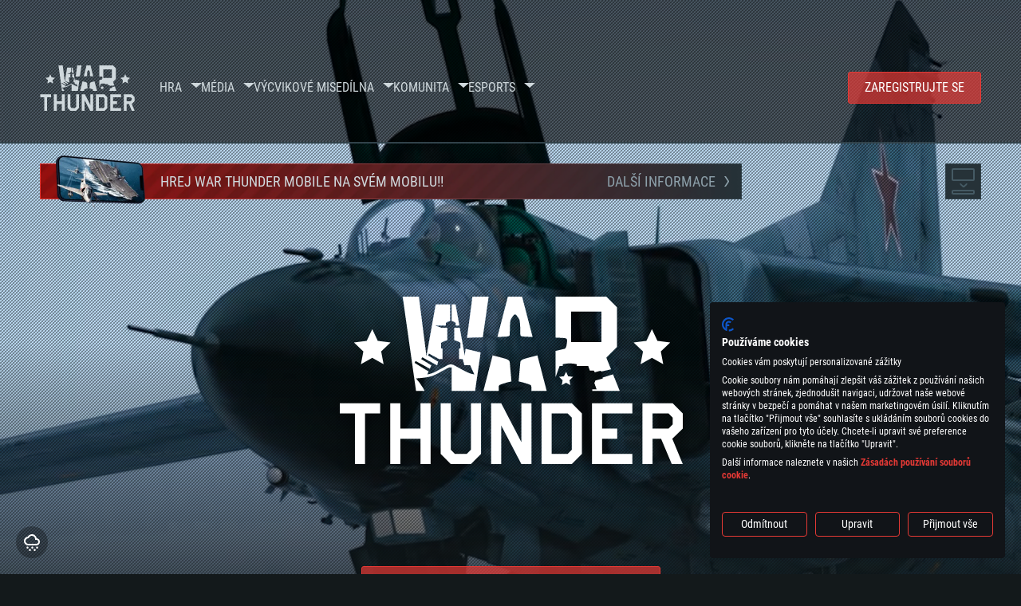

--- FILE ---
content_type: text/html; charset=UTF-8
request_url: https://warthunder.com/cz
body_size: 19407
content:
    
<!DOCTYPE HTML>
<html xml:lang="en" lang="cz">

    <script>
        window.addEventListener("cf_init", function() {
            window.CookieFirst.changeLanguage('cs');
        });
    </script>

<head>
<meta charset="utf-8"/>

<link rel="preconnect" href="https://js.gaijin.net"/>
<link rel="preconnect" href="https://login.gaijin.net"/>

<meta http-equiv="Content-Language" content="cz" />
<meta name="viewport" content="width=device-width">
<meta name="description" content="Hrejte zadarmo s přáteli jednu z nejrealističtějších online her"/>
    <meta name="robots" content="index, follow" />
<meta name="vk-verify" content="946390" />
<meta name="twitter:card" content="summary" />
<meta name="twitter:image" content="https://warthunder.com/i/opengraph-wt.jpg" />
<meta property="fb:app_id" content="733818833421721"/>
<meta property="og:type" content="website"/>
<meta property="og:title" content=" War Thunder&nbsp;&mdash; Realistick&aacute; online bojov&aacute; hra s&nbsp;vojenskou technikou pro PC, Xbox a&nbsp;PlayStation. Hrajte zdarma "/>
<meta name="description" property="og:description" content="Hrejte zadarmo s přáteli jednu z nejrealističtějších online her"/>
<meta id="meta_img" property="og:image" content="https://warthunder.com/i/opengraph-wt.jpg"/>
<meta property="og:url" content="https://warthunder.com/cz/"/>
<meta name="msapplication-config" content="https://warthunder.com/i/favicons/browserconfig.xml" />
<meta name="msapplication-TileColor" content="#ffffff">
<meta name="msapplication-TileImage" content="https://warthunder.com/i/favicons/mstile-70x70.png">
<meta name="msapplication-TileImage" content="https://warthunder.com/i/favicons/mstile-144x144.png">
<meta name="msapplication-TileImage" content="https://warthunder.com/i/favicons/mstile-150x150.png">
<meta name="msapplication-TileImage" content="https://warthunder.com/i/favicons/mstile-310x150.png">
<meta name="msapplication-TileImage" content="https://warthunder.com/i/favicons/mstile-310x310.png">
<meta name="theme-color" content="#ffffff">
    <!-- Hreflang support -->
<!-- end Hreflang support -->



<meta name="google-site-verification" content="qOmpn-cDk_wb_Ih43O-C6h_A_TfjeiWRQPLA5Px26ag" />
<meta name="google-site-verification" content="PvBcjtIyH0cwgEKuqoXFi2WjFGS7NJynkFT6GytB0_s" />
<meta name='yandex-verification' content='42a9a8540eddd7b3' />

<meta name="csrf-param" content="_csrf">
<meta name="csrf-token" content="FdVonaV50gbMjBO8ZRSjUNHl66gqug0WHnX0YI_a7L1Uj1vSzgqhP4r2UNYLZMIFvLavwlOCdVJXAaYj65Sb7g==">



<link rel="canonical" href="https://warthunder.com/cz/" />
<link rel="shortcut icon" href="https://warthunder.com/i/favicons/favicon.ico" type="image/x-icon">
<link rel="apple-touch-icon" sizes="57x57" href="https://warthunder.com/i/favicons/apple-touch-icon.png">
<link rel="apple-touch-icon" sizes="57x57" href="https://warthunder.com/i/favicons/apple-touch-icon-57x57.png">
<link rel="apple-touch-icon" sizes="60x60" href="https://warthunder.com/i/favicons/apple-touch-icon-60x60.png">
<link rel="apple-touch-icon" sizes="72x72" href="https://warthunder.com/i/favicons/apple-touch-icon-72x72.png">
<link rel="apple-touch-icon" sizes="76x76" href="https://warthunder.com/i/favicons/apple-touch-icon-76x76.png">
<link rel="apple-touch-icon" sizes="114x114" href="https://warthunder.com/i/favicons/apple-touch-icon-114x114.png">
<link rel="apple-touch-icon" sizes="120x120" href="https://warthunder.com/i/favicons/apple-touch-icon-120x120.png">
<link rel="apple-touch-icon" sizes="144x144" href="https://warthunder.com/i/favicons/apple-touch-icon-144x144.png">
<link rel="apple-touch-icon" sizes="152x152" href="https://warthunder.com/i/favicons/apple-touch-icon-152x152.png">
<link rel="apple-touch-icon" sizes="180x180" href="https://warthunder.com/i/favicons/apple-touch-icon-180x180.png">
<link rel="icon" type="image/png" href="https://warthunder.com/i/favicons/favicon-32x32.png" sizes="32x32">
<link rel="icon" type="image/png" href="https://warthunder.com/i/favicons/favicon-32x32.png" sizes="32x32">
<link rel="icon" type="image/png" href="https://warthunder.com/i/favicons/android-icon-192x192.png" sizes="192x192">
<link rel="icon" type="image/png" href="https://warthunder.com/i/favicons/favicon-16x16.png" sizes="16x16">
<link rel="mask-icon" href="https://warthunder.com/i/favicons/safari-pinned-tab.svg" color="#5bbad5">
<link rel="manifest" href="https://warthunder.com/i/favicons/manifest.json">

    <link rel="preconnect" href="https://embed.gaijin.net">
    <link rel="preconnect" href="https://login.gaijin.net">



<title> War Thunder&nbsp;&mdash; Realistick&aacute; online bojov&aacute; hra s&nbsp;vojenskou technikou pro PC, Xbox a&nbsp;PlayStation. Hrajte zdarma </title>
<base href="https://warthunder.com/" local="false" host="warthunder.com" />

<link rel="preload" href=" https://warthunder.com/css/fonts.css" as="style" data-style-preload>
    <link href="https://warthunder.com/assets/index.css?v=4504c151" type="text/css" rel="stylesheet" charset="utf-8" />

            <!-- Google Tag Manager -->
        <script>
            (function(w,d,s,l,i){w[l]=w[l]||[];w[l].push({'gtm.start':
				    new Date().getTime(),event:'gtm.js'});var f=d.getElementsByTagName(s)[0],
			    j=d.createElement(s),dl=l!='dataLayer'?'&l='+l:'';j.async=true;j.src=
			    'https://www.googletagmanager.com/gtm.js?id='+i+dl;f.parentNode.insertBefore(j,f);
		    })(window,document,'script','dataLayer','GTM-HWDXK');
        </script>
        <noscript>
            <iframe src="https://www.googletagmanager.com/ns.html?id=GTM-HWDXK"
                          height="0" width="0" style="display:none;visibility:hidden"></iframe>
        </noscript>
        <!-- End Google Tag Manager -->

        <script type="text/javascript">
            const GTAG_ID = 'GTM-HWDXK';
            const GA4_STREAM_ID = 'G-3KX7RD39Z5';

            window.dataLayer = window.dataLayer || [];
            function gtag(){dataLayer.push(arguments);}

            gtag('js', new Date());
            gtag('config', GTAG_ID);

            const getGoogleClientID = new Promise(resolve => {
                gtag('get', GA4_STREAM_ID, 'client_id', resolve)
            });

            getGoogleClientID.then((gClid) => {
                if(window.preconfig) {
                    window.preconfig.analytics.googleClientID = gClid
                }
            })
        </script>
            <script type="text/javascript" src="https://warthunder.com/js/redesign_legacy.min.js?v=4504c151"></script>
    <script defer type="text/javascript" src="https://warthunder.com/assets/index.js?v=4504c151"></script>

    <script type="text/javascript" src="https://warthunder.com/js/bootstrap.min.js"></script>
</head>
<body id="bodyRoot" class="body_promo-open  gaijin">

<script type="application/javascript">
    ((w) => {
        const gseaFrom = '';
        const hostName = 'warthunder.com';
        const lang = 'cz';

        function onLogout() {
            const csrfToken = $('meta[name="csrf-token"]').attr('content');
            const csrfParam = $('meta[name="csrf-param"]').attr('content');
            $.post(`/${lang}/logout`, {[csrfParam]: csrfToken}, function (data) {
                window.location.reload();
            });
        }

        w['GSEA_init'] = {
            debug: false,

            loginURI: 'https://login.gaijin.net',
            embedURI: 'https://embed.gaijin.net',

            embed: {
                template: 'default',
                page: 'default',
                language: 'cz',
            },

            autoLogin: true,
            sessionPolling: true,
            sessionPollingInterval: 10 * 60000,
            uid: '',
            jwt: '',
            queryContext: 'https://login.gaijin.net/cz/sso/reLogin/?return_url=aHR0cHM6Ly93YXJ0aHVuZGVyLmNvbS9jeg%3D%3D&crc=552597f4c18a70fe20c91a437459ea1a&public_key=IwdDDrPgUfXo3CYkaiwR&domain=warthunder.com&base_return_url=1&refresh_token=1',
            onLoad: (client) => {
                client.on('change', (newSession, oldSession) => {
                    if (newSession.uid !== oldSession.uid) {
                        if (newSession.rt) {
                            window.location = `https://${hostName}/extLogin?refresh_token=${newSession.rt}${gseaFrom}`
                        } else if (!newSession.uid) {
                            onLogout()
                        }
                    }
                });

                client.on('logout', () => {
                    onLogout();
                    return;
                });
            }
        }
    })(window);
</script>
<script src="https://login.gaijin.net/gsea/gsea.js" defer></script>

<script type="application/javascript">
    ((w) => {
        const fromGSEALangMap = {
            'ja': 'jp',
            'cs': 'cz',
        };
        const fromGSEALang = (lng)=>(fromGSEALangMap[lng] || lng);

        
        
        
        w['GCM_init'] = {"mobileBreakpoint":640,"maxContentWidth":"100%","shop":{"uri":"https:\/\/store.gaijin.net\/catalog.php?category=WarThunder&partner=News&partner_val=8jrteghy","label":"Store","style":"gold"},"profile":null,"support":{"uri":"https:\/\/support.gaijin.net","label":"Support"},"links":[{"label":"HLEDAT","uri":"cz\/search"}],"langList":["en","de","ru","fr","es","pt","pl","cs","ko","zh"],"lang":"cz"};
        w['GCM_init']['onLoad'] = [
            (client) => {
                client.on('lang_change', (lang) => {
                    lang = fromGSEALang(lang);
                    let pathName = w.location.pathname.replace(/^\/[a-z]{2}\/?/, '');
                    w.location = w.location.origin + '/' + lang + '/';

                    if (pathName.startsWith('news/')) {
                        w.location = w.location.origin + '/' + lang + '/news';
                        return;
                    }

                    if (pathName.startsWith('game/changelog')) {
                        w.location = w.location.origin + '/' + lang + '/game/changelog';
                        return;
                    }

                    w.location = w.location.origin + '/' + lang + '/' + pathName;
                })
            }
        ];
    })(window);
</script>
<script src="https://login.gaijin.net/gcm/gcm.js" container-id="GCM-Container" defer></script>

<div id="page-bg"></div>

<div class="bg-modal-wnd js-bg-modal-wnd"></div>

<div id="GCM-Container"></div>

<header id="headerRoot">
    <div class="header__sticky-trigger js-scroll-watch__toggle-block"
         data-scroll-watch-target-id="headerRoot"
         data-scroll-watch-css-class="header_sticky"
    ></div>

    <div class="header-mobile">
        <div class="header-mobile__menu-trigger js-toggle-class"
            data-toggle-class="header_open-menu"
            data-toggle-target-id="headerRoot"
            data-body-block
        >
            <svg>
                <use href="/assets/img/svg/icon-trigger-lines.svg#icon-trigger-lines" />
            </svg>
        </div>

            </div>

    <div class="header">
        <div class="header-mobile__menu-header">
            <a class="header-mobile__home-link " href="/"></a>

            <div class="header__mobile-close header-mobile__menu-close js-toggle-class"
                 data-toggle-class="header_open-menu"
                 data-toggle-target-id="headerRoot"
                 data-body-block
            >
                <svg>
                    <use href="/assets/img/svg/icon-cross.svg#icon-cross" />
                </svg>
            </div>
        </div>

        <div class="header__wrapper">
                            <a class="header__logo" href="https://warthunder.com/cz/">
                    <svg class="svg">
                        <use href="/assets/img/svg/logo-wt.svg#logo-wt" />
                    </svg>
                </a>
            
            

<ul class="header__nav header-nav">
                            <li class="header-nav__item ">
                            <a class="header-nav__item-name" href="/cz/game/about" >
                    Hra
                </a><!-- /head-menu__link -->
                                        <div class="header-nav__dropdown header-dropdown">
                    <div class="header-dropdown__trigger js-toggle-class"
                         data-toggle-class="header-dropdown__trigger--open"
                    >
                        ^
                    </div>

                    <ul class="header-dropdown__menu">
                                                                                    <li class="header-dropdown__menu-item ">
                                    <a href="/cz/game/about/" class="header-dropdown__menu-link" >
                                        O hře

                                        
                                                                            </a><!-- /head-submenu__link -->
                                </li><!-- /head-submenu__item -->
                                                                                                                <li class="header-dropdown__menu-item ">
                                    <a href="/cz/news" class="header-dropdown__menu-link" >
                                        Novinky

                                        
                                                                            </a><!-- /head-submenu__link -->
                                </li><!-- /head-submenu__item -->
                                                                                                                <li class="header-dropdown__menu-item ">
                                    <a href="/cz/news/?tags=DEVBLOG" class="header-dropdown__menu-link" >
                                        Devblog

                                        
                                                                            </a><!-- /head-submenu__link -->
                                </li><!-- /head-submenu__item -->
                                                                                                                <li class="header-dropdown__menu-item ">
                                    <a href="/cz/game/technics/" class="header-dropdown__menu-link" >
                                        Vojenská vozidla

                                        
                                                                            </a><!-- /head-submenu__link -->
                                </li><!-- /head-submenu__item -->
                                                                                                                <li class="header-dropdown__menu-item ">
                                    <a href="/cz/game/faq/" class="header-dropdown__menu-link" >
                                        Často kladené dotazy

                                        
                                                                            </a><!-- /head-submenu__link -->
                                </li><!-- /head-submenu__item -->
                                                                                                                <li class="header-dropdown__menu-item ">
                                    <a href="/cz/wtm/" class="header-dropdown__menu-link" >
                                        War Thunder Mobile

                                        
                                                                            </a><!-- /head-submenu__link -->
                                </li><!-- /head-submenu__item -->
                                                                                                                <li class="header-dropdown__menu-item ">
                                    <a href="/cz/game/changelog/" class="header-dropdown__menu-link" >
                                        Deník změn

                                        
                                                                            </a><!-- /head-submenu__link -->
                                </li><!-- /head-submenu__item -->
                                                                                                                <li class="header-dropdown__menu-item ">
                                    <a href="/cz/game/invite-friend/" class="header-dropdown__menu-link" >
                                        Pozvěte přítele

                                        
                                                                            </a><!-- /head-submenu__link -->
                                </li><!-- /head-submenu__item -->
                                                                                                                <li class="header-dropdown__menu-item ">
                                    <a href="/cz/community/gaijinpass/" class="header-dropdown__menu-link" >
                                        Gaijin Pass

                                        
                                                                            </a><!-- /head-submenu__link -->
                                </li><!-- /head-submenu__item -->
                                                                                                                <li class="header-dropdown__menu-item ">
                                    <a href="/cz/game/soft/" class="header-dropdown__menu-link" >
                                        Užitečný software

                                        
                                                                            </a><!-- /head-submenu__link -->
                                </li><!-- /head-submenu__item -->
                                                                        </ul><!-- /head-submenu__list -->
                </div>
                    </li><!-- /head-menu__item -->
                                    <li class="header-nav__item ">
                            <a class="header-nav__item-name" href="/cz/media" >
                    Média
                </a><!-- /head-menu__link -->
                                        <div class="header-nav__dropdown header-dropdown">
                    <div class="header-dropdown__trigger js-toggle-class"
                         data-toggle-class="header-dropdown__trigger--open"
                    >
                        ^
                    </div>

                    <ul class="header-dropdown__menu">
                                                                                    <li class="header-dropdown__menu-item  header-dropdown__menu-item--promo">
                                    <a href="/cz/media/partnership/" class="header-dropdown__menu-link" >
                                        Partnership

                                                                                    <svg class="header-dropdown__icon-community">
                                                <use href="/assets/img/svg/icon-community.svg#icon-community" />
                                            </svg>
                                        
                                                                            </a><!-- /head-submenu__link -->
                                </li><!-- /head-submenu__item -->
                                                                                                                <li class="header-dropdown__menu-item ">
                                    <a href="/cz/media/video/" class="header-dropdown__menu-link" >
                                        Videa

                                        
                                                                            </a><!-- /head-submenu__link -->
                                </li><!-- /head-submenu__item -->
                                                                                                                <li class="header-dropdown__menu-item ">
                                    <a href="/cz/media/screenshots/" class="header-dropdown__menu-link" >
                                        Snímky ze hry

                                        
                                                                            </a><!-- /head-submenu__link -->
                                </li><!-- /head-submenu__item -->
                                                                                                                <li class="header-dropdown__menu-item ">
                                    <a href="/cz/media/wallpapers/" class="header-dropdown__menu-link" >
                                        Pozadí plochy

                                        
                                                                            </a><!-- /head-submenu__link -->
                                </li><!-- /head-submenu__item -->
                                                                                                                <li class="header-dropdown__menu-item ">
                                    <a href="/cz/soundtrack/" class="header-dropdown__menu-link" >
                                        Soundtrack

                                        
                                                                            </a><!-- /head-submenu__link -->
                                </li><!-- /head-submenu__item -->
                                                                                                                <li class="header-dropdown__menu-item ">
                                    <a href="/cz/media/presskit/" class="header-dropdown__menu-link" >
                                        Press-Kit

                                        
                                                                            </a><!-- /head-submenu__link -->
                                </li><!-- /head-submenu__item -->
                                                                        </ul><!-- /head-submenu__list -->
                </div>
                    </li><!-- /head-menu__item -->
                                                <li class="header-nav__item ">
                            <a class="header-nav__item-name" href="/cz/media/tutorials" >
                    Výcvikové mise
                </a><!-- /head-menu__link -->
                                </li><!-- /head-menu__item -->
                                    <li class="header-nav__item ">
                            <a class="header-nav__item-name" href="/cz/community/workshop" >
                    Dílna
                </a><!-- /head-menu__link -->
                                        <div class="header-nav__dropdown header-dropdown">
                    <div class="header-dropdown__trigger js-toggle-class"
                         data-toggle-class="header-dropdown__trigger--open"
                    >
                        ^
                    </div>

                    <ul class="header-dropdown__menu">
                                                                                    <li class="header-dropdown__menu-item external-colored">
                                    <a href="//wiki.warthunder.com/war_thunder_cdk" class="header-dropdown__menu-link"   target="_blank" >
                                        War Thunder CDK

                                        
                                                                                    <svg class="header-dropdown__icon-out">
                                                <use href="/assets/img/svg/icon-out.svg#icon-out" />
                                            </svg>
                                                                            </a><!-- /head-submenu__link -->
                                </li><!-- /head-submenu__item -->
                                                                                                                <li class="header-dropdown__menu-item external">
                                    <a href="https://live.warthunder.com/feed/camouflages/?lang=en" class="header-dropdown__menu-link"   target="_blank" >
                                        Kamufláže

                                        
                                                                                    <svg class="header-dropdown__icon-out">
                                                <use href="/assets/img/svg/icon-out.svg#icon-out" />
                                            </svg>
                                                                            </a><!-- /head-submenu__link -->
                                </li><!-- /head-submenu__item -->
                                                                                                                <li class="header-dropdown__menu-item external">
                                    <a href="https://live.warthunder.com/feed/missions/?lang=en" class="header-dropdown__menu-link"   target="_blank" >
                                        Mise

                                        
                                                                                    <svg class="header-dropdown__icon-out">
                                                <use href="/assets/img/svg/icon-out.svg#icon-out" />
                                            </svg>
                                                                            </a><!-- /head-submenu__link -->
                                </li><!-- /head-submenu__item -->
                                                                                                                <li class="header-dropdown__menu-item external">
                                    <a href="https://live.warthunder.com/feed/locations/?lang=en" class="header-dropdown__menu-link"   target="_blank" >
                                        Lokace

                                        
                                                                                    <svg class="header-dropdown__icon-out">
                                                <use href="/assets/img/svg/icon-out.svg#icon-out" />
                                            </svg>
                                                                            </a><!-- /head-submenu__link -->
                                </li><!-- /head-submenu__item -->
                                                                                                                <li class="header-dropdown__menu-item external">
                                    <a href="https://live.warthunder.com/feed/models/?lang=en" class="header-dropdown__menu-link"   target="_blank" >
                                        Modely

                                        
                                                                                    <svg class="header-dropdown__icon-out">
                                                <use href="/assets/img/svg/icon-out.svg#icon-out" />
                                            </svg>
                                                                            </a><!-- /head-submenu__link -->
                                </li><!-- /head-submenu__item -->
                                                                        </ul><!-- /head-submenu__list -->
                </div>
                    </li><!-- /head-menu__item -->
                                    <li class="header-nav__item ">
                            <a class="header-nav__item-name" href="/cz/community" >
                    Komunita
                </a><!-- /head-menu__link -->
                                        <div class="header-nav__dropdown header-dropdown">
                    <div class="header-dropdown__trigger js-toggle-class"
                         data-toggle-class="header-dropdown__trigger--open"
                    >
                        ^
                    </div>

                    <ul class="header-dropdown__menu">
                                                                                    <li class="header-dropdown__menu-item external">
                                    <a href="https://live.warthunder.com/?lang=en" class="header-dropdown__menu-link"   target="_blank" >
                                        WT Live

                                        
                                                                                    <svg class="header-dropdown__icon-out">
                                                <use href="/assets/img/svg/icon-out.svg#icon-out" />
                                            </svg>
                                                                            </a><!-- /head-submenu__link -->
                                </li><!-- /head-submenu__item -->
                                                                                                                <li class="header-dropdown__menu-item external">
                                    <a href="https://live.warthunder.com/feed/images/?lang=en" class="header-dropdown__menu-link"   target="_blank" >
                                        Obrázky

                                        
                                                                                    <svg class="header-dropdown__icon-out">
                                                <use href="/assets/img/svg/icon-out.svg#icon-out" />
                                            </svg>
                                                                            </a><!-- /head-submenu__link -->
                                </li><!-- /head-submenu__item -->
                                                                                                                <li class="header-dropdown__menu-item external">
                                    <a href="https://www.youtube.com/user/gaijinent?sub_confirmation=1" class="header-dropdown__menu-link"   target="_blank" >
                                        Videa

                                        
                                                                                    <svg class="header-dropdown__icon-out">
                                                <use href="/assets/img/svg/icon-out.svg#icon-out" />
                                            </svg>
                                                                            </a><!-- /head-submenu__link -->
                                </li><!-- /head-submenu__item -->
                                                                                                                <li class="header-dropdown__menu-item external">
                                    <a href="https://forum.warthunder.com/c/national-communities/cesko-slovenska/77" class="header-dropdown__menu-link"   target="_blank" >
                                        Fórum

                                        
                                                                                    <svg class="header-dropdown__icon-out">
                                                <use href="/assets/img/svg/icon-out.svg#icon-out" />
                                            </svg>
                                                                            </a><!-- /head-submenu__link -->
                                </li><!-- /head-submenu__item -->
                                                                                                                <li class="header-dropdown__menu-item external">
                                    <a href="//wiki.warthunder.com" class="header-dropdown__menu-link"   target="_blank" >
                                        Wiki

                                        
                                                                                    <svg class="header-dropdown__icon-out">
                                                <use href="/assets/img/svg/icon-out.svg#icon-out" />
                                            </svg>
                                                                            </a><!-- /head-submenu__link -->
                                </li><!-- /head-submenu__item -->
                                                                                                                <li class="header-dropdown__menu-item ">
                                    <a href="/cz/community/searchplayers/" class="header-dropdown__menu-link" >
                                        Vyhledat hráče

                                        
                                                                            </a><!-- /head-submenu__link -->
                                </li><!-- /head-submenu__item -->
                                                                                                                <li class="header-dropdown__menu-item ">
                                    <a href="/cz/community/leaderboard/" class="header-dropdown__menu-link" >
                                        Žebříčky

                                        
                                                                            </a><!-- /head-submenu__link -->
                                </li><!-- /head-submenu__item -->
                                                                                                                <li class="header-dropdown__menu-item ">
                                    <a href="/cz/tournament/replay/" class="header-dropdown__menu-link" >
                                        Replays

                                        
                                                                            </a><!-- /head-submenu__link -->
                                </li><!-- /head-submenu__item -->
                                                                        </ul><!-- /head-submenu__list -->
                </div>
                    </li><!-- /head-menu__item -->
                                    <li class="header-nav__item ">
                            <a class="header-nav__item-name" href="/cz/esport" >
                     Esports 
                </a><!-- /head-menu__link -->
                                        <div class="header-nav__dropdown header-dropdown">
                    <div class="header-dropdown__trigger js-toggle-class"
                         data-toggle-class="header-dropdown__trigger--open"
                    >
                        ^
                    </div>

                    <ul class="header-dropdown__menu">
                                                                                    <li class="header-dropdown__menu-item external">
                                    <a href="https://tss.warthunder.com" class="header-dropdown__menu-link"   target="_blank" >
                                         TSS 

                                        
                                                                                    <svg class="header-dropdown__icon-out">
                                                <use href="/assets/img/svg/icon-out.svg#icon-out" />
                                            </svg>
                                                                            </a><!-- /head-submenu__link -->
                                </li><!-- /head-submenu__item -->
                                                                                                                <li class="header-dropdown__menu-item ">
                                    <a href="/cz/community/clansleaderboard/" class="header-dropdown__menu-link" >
                                        Žebříčky svazů

                                        
                                                                            </a><!-- /head-submenu__link -->
                                </li><!-- /head-submenu__item -->
                                                                                                                <li class="header-dropdown__menu-item ">
                                    <a href="/cz/community/regiments/" class="header-dropdown__menu-link" >
                                        Svazy

                                        
                                                                            </a><!-- /head-submenu__link -->
                                </li><!-- /head-submenu__item -->
                                                                                                                <li class="header-dropdown__menu-item ">
                                    <a href="/cz/text/wtcsleaderboard/" class="header-dropdown__menu-link" >
                                        WTCS Žebříčky

                                        
                                                                            </a><!-- /head-submenu__link -->
                                </li><!-- /head-submenu__item -->
                                                                        </ul><!-- /head-submenu__list -->
                </div>
                    </li><!-- /head-menu__item -->
            
            <li class="header-nav__item header-nav__item--to-right">
            <a class="header-nav__button button button--x-small button--red-bg global__uppercase" href="/cz/enjoy">
                Zaregistrujte se
            </a>
        </li>
    </ul><!-- /head-menu__list -->

                    </div>
    </div>

        </header>

<div class="content">
    <div class="content__background global__mobile-hidden">

                    <img class="content__background-image js-parallax-scroll__block js-lazy-load"
                 data-scroll-watch-top
                 data-src="https://warthunder.com/i/bg-fon/site_theme_line_of_contact_1.webp?v=4504c151"
                 alt="War Thunder background"
            />
        
                <div class="content__background-promo">
            <video preload="none"
                    class=""
                   data-scroll-watch-top
                   muted
                   loop
                   disablepictureinpicture
            >
                <source data-src='https://staticfiles.warthunder.com/upload/image/media/bg/reel-2023.mp4' type="video/mp4"/>
                <source data-src='https://staticfiles.warthunder.com/upload/image/media/bg/reel-2023.ogv' type="video/ogg"/>
                <source data-src='https://staticfiles.warthunder.com/upload/image/media/bg/reel-2023.webm' type="video/webm"/>
            </video>
        </div>
        
            </div>

    
        <!-- promo -->
    <section class="promo ">
        <div class="promo__wrapper">

                            <div class="promo__wtm-banner">
                    <div class="wtm-banner">
	<a href="https://warthunder.onelink.me/4Xxi/tbu4rwgw" class="wtm-banner__body">
		<img src="/assets/img/webp/wtm-banner-picture.webp" alt="WTM" class="wtm-banner__picture">

		Hrej War Thunder Mobile na svém mobilu!!

		<div class="wtm-banner__more">Další informace
			<svg class="wtm-banner__arrow">
				<use href="/assets/img/svg/icon-arrow_small.svg#icon-arrow_small"/>
			</svg>
		</div>
	</a>
</div>
                </div>
            
            <div class="promo__trigger js-toggle-class"
                 data-toggle-class="body_promo-open"
                 data-toggle-target-id="bodyRoot"
            >
                <svg>
                    <use href="/assets/img/svg/icon-arrow.svg#icon-arrow" />
                </svg>
            </div>

            <div class="promo__content">
                                    <img class="promo__title" src="/assets/img/svg/colored/logo-warthunder-new.svg" alt="Warthunder">
                

                <div class="promo__buttons">
                                            <a class="promo__button button button--red-bg button--big" id="download-client-link" href="https://warthunder.com/cz/enjoy">
                            Zaregistrujte se
                        </a>
                    
                                            <a class="promo__button button button--corners button--light global__mobile-hidden"
                           href="javascript:;"
                           onclick="(typeof dataLayer !== 'undefined') && dataLayer.push({ 'hitType': 'event', 'eventCategory':'OnSite', 'eventAction':'LauncherDownload', 'eventLabel':'LauncherDownload', 'eventValue': 0}); return AppCore.View.GetLauncher();"
                        >
                             Stáhněte si hru 
                        </a>
                                    </div>

                <div class="promo__logotypes footer-logotypes footer-logotypes--promo-footer global__mobile-hidden">
                    <svg class="footer-logotypes__windows">
                        <use href="/assets/img/svg/platforms/logo-windows.svg#logo-windows" />
                    </svg>
                    <svg class="footer-logotypes__windows_short">
                        <use href="/assets/img/svg/platforms/logo-windows_short.svg#logo-windows_short" />
                    </svg>

                    <svg class="footer-logotypes__steam">
                        <use href="/assets/img/svg/platforms/logo-steam.svg#logo-steam" />
                    </svg>
                    <svg class="footer-logotypes__steam_short">
                        <use href="/assets/img/svg/platforms/logo-steam_short.svg#logo-steam_short" />
                    </svg>

                    <svg class="footer-logotypes__mac">
                        <use href="/assets/img/svg/platforms/logo-mac.svg#logo-mac" />
                    </svg>
                    <svg class="footer-logotypes__mac_short">
                        <use href="/assets/img/svg/platforms/logo-mac_short.svg#logo-mac_short" />
                    </svg>

                    <svg class="footer-logotypes__linux">
                        <use href="/assets/img/svg/platforms/logo-linux.svg#logo-linux" />
                    </svg>

                    <svg class="footer-logotypes__oculus">
                        <use href="/assets/img/svg/platforms/logo-oculus.svg#logo-oculus" />
                    </svg>

                    <svg class="footer-logotypes__vive">
                        <use href="/assets/img/svg/platforms/logo-vive.svg#logo-vive" />
                    </svg>

                    <svg class="footer-logotypes__gamepass">
                        <use href="/assets/img/svg/platforms/logo-gamepass.svg#logo-gamepass" />
                    </svg>

                    <div class="footer-logotypes__list-wrapper"></div>

                    <svg class="footer-logotypes__ps4">
                        <use href="/assets/img/svg/platforms/logo-ps4.svg#logo-ps4" />
                    </svg>
                    <svg class="footer-logotypes__ps">
                        <use href="/assets/img/svg/platforms/logo-ps.svg#logo-ps" />
                    </svg>

                    <svg class="footer-logotypes__xbox-one">
                        <use href="/assets/img/svg/platforms/logo-xbox-one.svg#logo-xbox-one" />
                    </svg>
                    <svg class="footer-logotypes__xbox">
                        <use href="/assets/img/svg/platforms/logo-xbox.svg#logo-xbox" />
                    </svg>

                    <svg class="footer-logotypes__ps5">
                        <use href="/assets/img/svg/platforms/logo-ps5.svg#logo-ps5" />
                    </svg>

                    <svg class="footer-logotypes__xbox-series-xs">
                        <use href="/assets/img/svg/platforms/logo-xbox-series-xs.svg#logo-xbox-series-xs" />
                    </svg>
                </div>

                <div class="promo__forward">
                    <svg class="promo__forward-icon promo__forward-icon--1">
                        <use href="/assets/img/svg/icon-arrow.svg#icon-arrow" />
                    </svg>
                    <svg class="promo__forward-icon promo__forward-icon--2">
                        <use href="/assets/img/svg/icon-arrow.svg#icon-arrow" />
                    </svg>
                </div>
            </div>
        </div>
    </section>
    <!-- //promo -->
    
        <div >

    
    
            <div class="popup-new is-hidden js-popup" id="SystemReq">
            <div class="popup-new__overlay js-popup__close">&nbsp;</div>

            <div class="popup-new__content popup-content">
                <div class="popup-content__close js-popup__close">
                    <svg>
                        <use href="/assets/img/svg/icon-cross.svg#icon-cross" />
                    </svg>
                </div>

                <div class="popup-content__wrapper">
                    <section class="tabs js-change-tabs">
                        <div class="tabs__title game-title global__uppercase">
                            Systémové požadavky
                        </div>

                        <ul class="tabs__tab-list">
	<li class="tabs__tab-item js-change-tabs__name is-current" data-change-tabs-show-class="systemTab_pc">PC</li>
	<li class="tabs__tab-item js-change-tabs__name" data-change-tabs-show-class="systemTab_mac">Mac</li>
	<li class="tabs__tab-item js-change-tabs__name" data-change-tabs-show-class="systemTab_linux">Linux</li>
</ul>

<div class="tabs__content-wrapper">
<div class="systemTab_pc tabs__tab-content">
<div class="system-requirements">
<div class="system-requirements__item-wrapper">
<div class="system-requirements__title">Minim&aacute;ln&iacute;</div>

<ul class="system-requirements__list">
	<li class="system-requirements__item">OS: Windows 10 (64bitov&yacute;)</li>
	<li class="system-requirements__item">Procesor: Dual-Core 2.2 GHz</li>
	<li class="system-requirements__item">Operačn&iacute; paměť: 4 GB</li>
	<li class="system-requirements__item">Grafick&aacute; karta podpora DirectX 11: AMD Radeon 77XX / NVIDIA GeForce GTX 660. Minim&aacute;ln&iacute; podporovan&eacute; rozli&scaron;en&iacute; hry je 720p</li>
	<li class="system-requirements__item">Připojen&iacute;: &Scaron;irokop&aacute;smov&eacute; připojen&iacute;</li>
	<li class="system-requirements__item">M&iacute;sto na disku: 22,1 GB</li>
</ul>
</div>

<div class="system-requirements__item-wrapper">
<div class="system-requirements__title">Doporučen&eacute;</div>

<ul class="system-requirements__list">
	<li class="system-requirements__item">OS: Windows 10/11 (64bitov&yacute;)</li>
	<li class="system-requirements__item">Procesor: Intel Core i5 nebo Ryzen 5 3600 a lep&scaron;&iacute;</li>
	<li class="system-requirements__item">Operačn&iacute; paměť: 16 GB</li>
	<li class="system-requirements__item">Grafick&aacute; karta: podpora DirectX 11: Nvidia GeForce 1060 a lep&scaron;&iacute;, Radeon RX 570 a lep&scaron;&iacute;</li>
	<li class="system-requirements__item">Připojen&iacute;: &Scaron;irokop&aacute;smov&eacute; připojen&iacute;</li>
	<li class="system-requirements__item">M&iacute;sto na disku: 62,2 GB</li>
</ul>
</div>
</div>
</div>

<div class="systemTab_mac tabs__tab-content">
<div class="system-requirements">
<div class="system-requirements__item-wrapper">
<div class="system-requirements__title">Minim&aacute;ln&iacute;</div>

<ul class="system-requirements__list">
	<li class="system-requirements__item">OS: Mac OS Big Sur 11.0 nebo nověj&scaron;&iacute;</li>
	<li class="system-requirements__item">Procesor: Core i5 (Intel Xeon nen&iacute; podporov&aacute;n)</li>
	<li class="system-requirements__item">Operačn&iacute; paměť: 6 GB</li>
	<li class="system-requirements__item">Grafick&aacute; karta: Intel Iris Pro 5200 (Mac) nebo srovnatelně v&yacute;konnou kartu od AMD/Nvidia pro Mac. Minim&aacute;ln&iacute; podporovan&eacute; rozli&scaron;en&iacute; hry je 720p v př&iacute;padě použit&iacute; Metal.</li>
	<li class="system-requirements__item">M&iacute;sto na disku: 22,1 GB</li>
</ul>
</div>

<div class="system-requirements__item-wrapper">
<div class="system-requirements__title">Doporučen&eacute;</div>

<ul class="system-requirements__list">
	<li class="system-requirements__item">OS: Mac OS Big Sur 11.0 nebo nověj&scaron;&iacute;</li>
	<li class="system-requirements__item">Procesor: Core i7 (Intel Xeon nen&iacute; podporov&aacute;n)</li>
	<li class="system-requirements__item">Operačn&iacute; paměť: 8 GB</li>
	<li class="system-requirements__item">Grafick&aacute; karta: Radeon Vega II nebo v&yacute;konněj&scaron;&iacute; s podporou Metal.</li>
	<li class="system-requirements__item">Připojen&iacute;: &Scaron;irokop&aacute;smov&eacute; připojen&iacute;</li>
	<li class="system-requirements__item">M&iacute;sto na disku: 62,2 GB</li>
</ul>
</div>
</div>
</div>

<div class="systemTab_linux tabs__tab-content">
<div class="system-requirements">
<div class="system-requirements__item-wrapper">
<div class="system-requirements__title">Minim&aacute;ln&iacute;</div>

<ul class="system-requirements__list">
	<li class="system-requirements__item">OS: Vět&scaron;ina modern&iacute;ch 64bitov&yacute;ch distribuc&iacute; Linuxu</li>
	<li class="system-requirements__item">Procesor: Dual-Core 2.4 GHz</li>
	<li class="system-requirements__item">Operačn&iacute; paměť: 4 GB</li>
	<li class="system-requirements__item">Grafick&aacute; karta: NVIDIA 660 s nejnověj&scaron;&iacute;mi propriet&aacute;rn&iacute;mi ovladači (ne star&scaron;&iacute;mi, než půl roku) / srovnateln&aacute; karta AMD s nejnověj&scaron;&iacute;mi propriet&aacute;rn&iacute;mi ovladači (ne star&scaron;&iacute;mi, než půl roku); minim&aacute;ln&iacute; podporovan&eacute; rozli&scaron;en&iacute; hry je 720p) a s podporou Vulcan.</li>
	<li class="system-requirements__item">Připojen&iacute;: &Scaron;irokop&aacute;smov&eacute; připojen&iacute;</li>
	<li class="system-requirements__item">M&iacute;sto na disku: 22,1 GB</li>
</ul>
</div>

<div class="system-requirements__item-wrapper">
<div class="system-requirements__title">Doporučen&eacute;</div>

<ul class="system-requirements__list">
	<li class="system-requirements__item">OS: Ubuntu 20.04 64bit</li>
	<li class="system-requirements__item">Procesor: Intel Core i7</li>
	<li class="system-requirements__item">Operačn&iacute; paměť: 16 GB</li>
	<li class="system-requirements__item">Grafick&aacute; karta: NVIDIA 1060 s nejnověj&scaron;&iacute;mi propriet&aacute;rn&iacute;mi ovladači (ne star&scaron;&iacute;mi, než půl roku) / srovnateln&aacute; karta AMD (Radeon RX 570) s nejnověj&scaron;&iacute;mi propriet&aacute;rn&iacute;mi ovladači (ne star&scaron;&iacute;mi, než půl roku) a s podporou Vulcan.</li>
	<li class="system-requirements__item">Připojen&iacute;: &Scaron;irokop&aacute;smov&eacute; připojen&iacute;</li>
	<li class="system-requirements__item">M&iacute;sto na disku: 62,2 GB</li>
</ul>
</div>
</div>
</div>
</div>

                    </section>
                </div>
            </div>
        </div>
    
    
    <div >

        <div >
            
<section class="supply">
            <div class="supply__slider splide splide-main is-animated js-slider"
             data-slider-type="main"
             data-slider-stories
        >
            <div class="splide__slider">
                <div class="splide__track">
                    <div class="splide__list">
                                                    <div class="splide__slide splide-main__slide">
                                <a class="splide__slide-link" href="https://store.gaijin.net/catalog.php?search=wt_line_of_contact_update&amp;partner=News&amp;partner_val=8jrteghy"></a>
                                                                <div class="splide__slide-bg js-lazy-load" data-bg="//staticfiles.warthunder.com/upload/image/Carousel/spinner_line_of_contact_update_054274fcbad9d9fcaef4123a3020f22c.jpg"></div>

                                <div class="splide__slide-content splide-main__content">
                                    <div class="splide-main__title">
                                        Jsou dostupné balíčky "Line of Contact" !
                                        <br />
                                        
                                    </div>
                                </div>
                            </div>
                                                    <div class="splide__slide splide-main__slide">
                                <a class="splide__slide-link" href="https://warthunder.com/cz/news/4848/current"></a>
                                                                <div class="splide__slide-bg js-lazy-load" data-bg="//staticfiles.warthunder.com/upload/image/Carousel/880x300_spinner_re_2005_vdm_3425cc82d6ece171a27b100ee4100572.jpg"></div>

                                <div class="splide__slide-content splide-main__content">
                                    <div class="splide-main__title">
                                        Bitevní pas sezóna 21: “Brave Archer” a obchod s dluhopisy!
                                        <br />
                                        
                                    </div>
                                </div>
                            </div>
                                                    <div class="splide__slide splide-main__slide">
                                <a class="splide__slide-link" href="https://warthunder.com/cz/news/4929-predstavujeme-velkou-aktualizaci-line-of-contact-cz"></a>
                                                                <div class="splide__slide-bg js-lazy-load" data-bg="//staticfiles.warthunder.com/upload/image/Carousel/880x300_spinner_line_of_contact_fa_18e_block_2_4b65deabc8ac2c178908afeb8196ba72.jpg"></div>

                                <div class="splide__slide-content splide-main__content">
                                    <div class="splide-main__title">
                                        Představujeme velkou aktualizaci "Line of Contact"!
                                        <br />
                                        
                                    </div>
                                </div>
                            </div>
                                            </div>
                </div>
            </div>
        </div>
    
    <div class="supply__aside">
                    <a class="supply__button button button--red-bg" href="https://warthunder.com/cz/enjoy">
                Zaregistrujte se
            </a>
        
                    <a class="supply__button button button--green-bg"
               href="javascript:;"
               onclick="(typeof dataLayer !== 'undefined') && dataLayer.push({ 'hitType': 'event', 'eventCategory':'OnSite', 'eventAction':'LauncherDownload', 'eventLabel':'LauncherDownload', 'eventValue': 0}); return AppCore.View.GetLauncher();"
            >
                 Stáhněte si hru 
            </a>
        
        <div class="supply__button-shop widget-external widget-external_supply-shop  ">
            <a class="widget-external__link" href="https://store.gaijin.net/storefront.php?category=WarThunder&partner=News&partner_val=8jrteghy"></a>

            <img class="widget-external__poster" src="/assets/img/jpg/widget-shop.jpg" alt="Shop" />
            <img class="widget-external__poster widget-external__poster--alt" src="/assets/img/jpg/widget-shop_big.jpg" alt="Shop" />

            <div class="widget-external__title">
                Obchod
            </div>

            <svg class="widget-external__icon">
                <use href="/assets/img/svg/icon-out.svg#icon-out" />
            </svg>
        </div>

        <a class="supply__button-additional button button--small " href="/cz/sso/redeem">
             Použít kód 
        </a>
    </div>
</section>

<section class="section">
    <div class="section__title">
                    Novinky

            <a class="section__title-additional global__uppercase" href="/cz/news/">
                 přečíst další zprávy 

                <svg class="section__title-additional-icon">
                    <use href="/assets/img/svg/icon-arrow_small.svg#icon-arrow_small" />
                </svg>
            </a>

            </div>

    <div class="showcase showcase--with-aside">
        <div class="showcase__content-wrapper">
            <div class="showcase__aside">
                <div class="showcase__aside-widget widget-external">
                    <a class="widget-external__link" href="https://warthunder.com/cz/game/about/"></a>

                    <img class="widget-external__poster" src="/assets/img/jpg/widget-about-game.jpg" alt="About game" >

                    <div class="widget-external__title">
                        O hře
                    </div>
                </div>

                <div class="showcase__aside-widget widget-external">
                    <a class="widget-external__link" href="https://trade.gaijin.net/" target="_blank"></a>

                    <img class="widget-external__poster" src="/assets/img/jpg/widget-exchange.jpg" alt="exchange" />

                    <div class="widget-external__title">
                        Tržiště
                    </div>

                    <svg class="widget-external__icon">
                        <use href="/assets/img/svg/icon-out.svg#icon-out" />
                    </svg>
                </div>

                <div class="showcase__aside-widget widget-external">
                    <a class="widget-external__link" href="https://tss.warthunder.com/index.php?action=current_tournaments" target="_blank"></a>

                    <img class="widget-external__poster" src="/assets/img/jpg/widget-tournament.jpg" alt="tournament" />

                    <div class="widget-external__title">
                         TSS 
                    </div>

                    <svg class="widget-external__icon">
                        <use href="/assets/img/svg/icon-out.svg#icon-out" />
                    </svg>
                </div>

                <div class="showcase__aside-widget widget-external">
                    <a class="widget-external__link" href="//wiki.warthunder.com" target="_blank"></a>

                    <img class="widget-external__poster" src="/assets/img/jpg/widget-wiki.jpg" alt="wiki" />

                    <div class="widget-external__title">
                        Wiki
                    </div>

                    <svg class="widget-external__icon">
                        <use href="/assets/img/svg/icon-out.svg#icon-out" />
                    </svg>
                </div>

                
                <div class="showcase__aside-widget widget-social js-change-tabs"
                     data-change-tabs-on-hover
                     data-change-tabs-autoplay
                >
                    <img class="widget-social__poster" src="/assets/img/jpg/widget-social.jpg" alt="" />

                    <ul class="widget-social__networks">
                        <li class="widget-social__network-tab js-change-tabs__name is-current"
                            data-change-tabs-show-id="socialTabTg"
                        >
                            <a class="widget-social__name widget-social__name--tg" href="https://t.me/warthunder" target="_blank">
                                <svg>
                                    <use href="/assets/img/svg/social/logo-tg.svg#logo-tg" />
                                </svg>
                            </a>
                        </li>

                        
                                                                                    <li class="widget-social__network-tab js-change-tabs__name"
                                    data-change-tabs-show-id="socialTabFb"
                                >
                                    <a class="widget-social__name widget-social__name--fb" href="https://www.facebook.com/WarThunderCZ" target="_blank">
                                        <svg viewBox="0 0 30 30">
                                            <use href="/assets/img/svg/social/logo-fb.svg#logo-fb" />
                                        </svg>
                                    </a>
                                </li>

                                <li class="widget-social__network-tab js-change-tabs__name"
                                    data-change-tabs-show-id="socialTabTw"
                                >
                                    <a class="widget-social__name widget-social__name--tw" href="https://twitter.com/WarThunderCZ" target="_blank">
                                        <svg viewBox="0 0 40 40">
                                            <use href="/assets/img/svg/social/logo-tw.svg#logo-tw" />
                                        </svg>
                                    </a>
                                </li>
                            
                            <li class="widget-social__network-tab js-change-tabs__name"
                                data-change-tabs-show-id="socialTabInst"
                            >
                                <a class="widget-social__name widget-social__name--inst" href="https://instagram.com/warthunder/" target="_blank">
                                    <svg viewBox="0 0 30 30">
                                        <use href="/assets/img/svg/social/logo-inst.svg#logo-inst" />
                                    </svg>
                                </a>
                            </li>
                        
                        
                        <li class="widget-social__network-tab js-change-tabs__name"
                            data-change-tabs-show-id="socialTabYt"
                        >
                            <a class="widget-social__name widget-social__name--yt " href="https://www.youtube.com/user/gaijinent?sub_confirmation=1" target="_blank">
                                <svg viewBox="0 0 30 22">
                                    <use href="/assets/img/svg/social/logo-yt.svg#logo-yt" />
                                </svg>
                            </a>
                        </li>
                    </ul>

                    <div class="widget-social__meta" id="socialTabTg">
                        <a class="widget-social__link" href="https://t.me/warthunder" target="_blank"></a>

                        <svg class="widget-social__icon-out">
                            <use href="/assets/img/svg/icon-out.svg#icon-out" />
                        </svg>

                        <div class="widget-social__title">
                            TELEGRAM
                        </div>

                        <div class="widget-social__info">
                            <svg>
                                <use href="/assets/img/svg/icon-userpic_small.svg#icon-userpic_small" />
                            </svg>

                            
                Nová komunita
            
                        </div>
                    </div>

                    <div class="widget-social__meta" id="socialTabVk">
                        <a class="widget-social__link" href="https://vk.com/warthunder" target="_blank"></a>

                        <svg class="widget-social__icon-out">
                            <use href="/assets/img/svg/icon-out.svg#icon-out" />
                        </svg>

                        <div class="widget-social__title">
                            ВКОНТАКТЕ
                        </div>

                        <div class="widget-social__info">
                            <svg>
                                <use href="/assets/img/svg/icon-userpic_small.svg#icon-userpic_small" />
                            </svg>

                            More than 420,000 subscribers
                        </div>
                    </div>

                                            <div class="widget-social__meta" id="socialTabFb">
                            <a class="widget-social__link" href="https://www.facebook.com/WarThunderCZ" target="_blank"></a>

                            <svg class="widget-social__icon-out">
                                <use href="/assets/img/svg/icon-out.svg#icon-out" />
                            </svg>

                            <div class="widget-social__title">
                                FACEBOOK
                            </div>

                            <div class="widget-social__info">
                                <svg>
                                    <use href="/assets/img/svg/icon-userpic_small.svg#icon-userpic_small" />
                                </svg>

                                720,000+ v komunitě
                            </div>
                        </div>

                        <div class="widget-social__meta" id="socialTabTw">
                            <a class="widget-social__link" href="https://twitter.com/WarThunderCZ" target="_blank"></a>

                            <svg class="widget-social__icon-out">
                                <use href="/assets/img/svg/icon-out.svg#icon-out" />
                            </svg>

                            <div class="widget-social__title">
                                TWITTER
                            </div>

                            <div class="widget-social__info">
                                <svg>
                                    <use href="/assets/img/svg/icon-userpic_small.svg#icon-userpic_small" />
                                </svg>

                                230,000+ v komunitě
                            </div>
                        </div>

                        <div class="widget-social__meta" id="socialTabInst">
                            <a class="widget-social__link" href="https://instagram.com/warthunder/" target="_blank"></a>

                            <svg class="widget-social__icon-out">
                                <use href="/assets/img/svg/icon-out.svg#icon-out" />
                            </svg>

                            <div class="widget-social__title">
                                INSTAGRAM
                            </div>

                            <div class="widget-social__info">
                                <svg>
                                    <use href="/assets/img/svg/icon-userpic_small.svg#icon-userpic_small" />
                                </svg>

                                440,000+ v komunitě
                            </div>
                        </div>
                    
                    
                    <div class="widget-social__meta" id="socialTabYt">
                        <a class="widget-social__link" href="https://www.youtube.com/user/gaijinent?sub_confirmation=1" target="_blank"></a>

                        <svg class="widget-social__icon-out">
                            <use href="/assets/img/svg/icon-out.svg#icon-out" />
                        </svg>

                        <div class="widget-social__title">
                            YOUTUBE
                        </div>

                        <div class="widget-social__info">
                            <svg>
                                <use href="/assets/img/svg/icon-userpic_small.svg#icon-userpic_small" />
                            </svg>

                            2,650,000+ v komunitě
                        </div>
                    </div>
                </div>
            </div>

                        
                                                                                                                        
                                        
                        <div class="showcase__item widget  ">

                                    
    <a class="widget__link" href="/cz/news/4944-event-ziskejte-t-72b3-arena-v-akci-paintballova-arena-cz"></a>

    
    
    
    
    
                    <div class="widget__poster ">
                    <img class="widget__poster-media js-lazy-load"
                 data-src="//staticfiles.warthunder.com/upload/image/0_2022_Anons/Ground/_thumbs/519x293/378x213_anons_event_t_72b3_arena_c6a99e45058cc4e804a7ef3efef4d9c4_519x293_588ad9049d06ddd60c9b095911767bce.jpg"
                 alt="" >
            </div>

            <div class="widget__content">
            <div class="widget__title">
                Získejte T-72B3 “Arena” v akci Paintballová aréna!
            </div>

                            <div class="widget__comment">
                    Paintball je sport pro opravdové milovníky adrenalinu! Nasaďte si helmy, vezměte si paintballovou zbraň, nezapomeňte na výstroj a vyrazte do arény. Buďte ve střehu, kryjte se a neodpouštějte soupeřům jejich chyby, ať už v soutěžním zápase, nebo v naší nové tankové akci věnované tanku T-72B3 "Arena"!
                </div>
            
            <ul class="widget__meta widget-meta">
                
                
                <li class="widget-meta__item widget-meta__item--right">
                    16. ledna 2026
                </li>
            </ul>
        </div>
    </div>
                    
                                                                                                                                                
                                        
                        <div class="showcase__item widget  ">

                                    
    <a class="widget__link" href="/cz/news/4943-obchod-xm1-gm-se-vraci-k-vyroci-operace-poustni-boure-cz"></a>

    
    
    
    
    
                    <div class="widget__poster ">
                    <img class="widget__poster-media js-lazy-load"
                 data-src="//staticfiles.warthunder.com/upload/image/0_2022_Anons/Ground/_thumbs/519x293/anonce_xm1_gm_378_79cbfe39e5af4f1a010f1c3f5e2ec978_519x293_0d03f035c0e4a7fd4d369273eb32886d.jpg"
                 alt="" >
            </div>

            <div class="widget__content">
            <div class="widget__title">
                XM1 (GM) se vrací k výročí operace Pouštní bouře!
            </div>

                            <div class="widget__comment">
                    17. ledna 1991 zahájila mezinárodní koalice operaci Pouštní bouře jako reakci na okupaci Kuvajtu Irákem. Operace začala rozsáhlou bombardovací kampaní zaměřenou na iráckou protivzdušnou obranu a infrastrukturu a trvala až do 24. února, kdy byly nasazeny pozemní síly. Za pouhé čtyři dny dosáhly příměří a stažení iráckých vojsk z Kuvajtu. V této operaci prošly hlavní bojové tanky M1 Abrams svou první zkouškou ohněm a prokázaly svou převahu na bojišti.
                </div>
            
            <ul class="widget__meta widget-meta">
                
                
                <li class="widget-meta__item widget-meta__item--right">
                    16. ledna 2026
                </li>
            </ul>
        </div>
    </div>
                    
                                                                                                                                                
                                        
                        <div class="showcase__item widget  ">

                                    
    <a class="widget__link" href="/cz/news/4942-obchod-sav-201248-ke-dni-svedskych-ozbrojenych-sil-cz"></a>

    
    
    
    
    
                    <div class="widget__poster ">
                    <img class="widget__poster-media js-lazy-load"
                 data-src="//staticfiles.warthunder.com/upload/image/0_2022_Anons/Ground/_thumbs/519x293/sav_fm_48_xbox_378_f798238cf0cc0edc25bcac44d22489cf_519x293_391047c6eae5a310436becb09c42916e.jpg"
                 alt="" >
            </div>

            <div class="widget__content">
            <div class="widget__title">
                SAV 20.12.48 ke dni švédských ozbrojených sil!
            </div>

                            <div class="widget__comment">
                    Historie moderního švédského království sahá až do roku 1523, kdy Gustav Vasa vyhlásil nezávislost země a stal se jejím králem. První ozbrojené síly nezávislého Švédska tvořili Vasaovi osobní strážci, dobrovolníci, kteří se do jeho služeb přihlásili 14. ledna 1521. O sto let později král Gustav II. Adolf přeměnil své jednotky na pravidelnou, disciplinovanou armádu, která se díky koordinaci různých složek ozbrojených sil a nové taktice stala jednou z nejlepších v Evropě.
                </div>
            
            <ul class="widget__meta widget-meta">
                
                
                <li class="widget-meta__item widget-meta__item--right">
                    14. ledna 2026
                </li>
            </ul>
        </div>
    </div>
                    
                                                                                                                                                
                                        
                        <div class="showcase__item widget  ">

                                    
    <a class="widget__link" href="/cz/news/4941-emblemy-mesicni-emblemy-na-leden-cz"></a>

    
    
    
    
    
                    <div class="widget__poster ">
                    <img class="widget__poster-media js-lazy-load"
                 data-src="//staticfiles.warthunder.com/upload/image/0_2022_Anons/Aircraft/_thumbs/519x293/J21_Anons_833f02c932effd1acfc1177181b64a86_519x293_e824fac43a1f5179708df99ee7e2d14c.jpg"
                 alt="" >
            </div>

            <div class="widget__content">
            <div class="widget__title">
                Měsíční emblémy na leden!
            </div>

                            <div class="widget__comment">
                    Šťastný nový rok všem! Doufáme, že si letos všichni rádi vyzvednete další historické emblémy, a děkujeme vám za váš trvalý zájem o tyto měsíční akce. Jako vždy máme 5 nových emblémů a 5 emblémů z předchozích akcí, tento měsíc je pěkná škála různých stylů a také poměrně málo vzácných označení. Rádi bychom také poděkovali našemu tvůrci emblémů za to, že se svým emblémem GC III/7 dal Michelangelovi pořádně zabrat! Jako vždy nám prosím zanechávejte své návrhy na další emblémy, vždy je sledujeme a zařazujeme zajímavé příklady, když můžeme.
                </div>
            
            <ul class="widget__meta widget-meta">
                
                
                <li class="widget-meta__item widget-meta__item--right">
                    12. ledna 2026
                </li>
            </ul>
        </div>
    </div>
                    
                                                                                                                                                
                                        
                        <div class="showcase__item widget  ">

                                    
    <a class="widget__link" href="/cz/news/4940-obchod-nemecky-sea-hawk-mk100-je-ve-sleve-ke-dni-nemeckeho-letectva-cz"></a>

    
    
    
    
    
                    <div class="widget__poster ">
                    <img class="widget__poster-media js-lazy-load"
                 data-src="//staticfiles.warthunder.com/upload/image/0_2022_Anons/Aircraft/_thumbs/519x293/an_sea_hawk_mk100_xbox_378_213_74fae6a31890735c3bee4aaff4f005eb_519x293_4232b228ed726a1a08e0e64a7cf0903b.jpg"
                 alt="" >
            </div>

            <div class="widget__content">
            <div class="widget__title">
                Německý Sea Hawk Mk.100 je ve slevě ke dni německého letectva!
            </div>

                            <div class="widget__comment">
                    Moderní německé letectvo existuje od 9. ledna 1956. Německé letectvo je součástí Bundeswehru, ozbrojených sil Německa. Jeho motto zní „Immer im Einsatz“ (Vždy v akci), má 27 700 zaměstnanců a provozuje 380 letadel.
                </div>
            
            <ul class="widget__meta widget-meta">
                
                
                <li class="widget-meta__item widget-meta__item--right">
                    9. ledna 2026
                </li>
            </ul>
        </div>
    </div>
                    
                                                                                                                                                
                                        
                        <div class="showcase__item widget  ">

                                    
    <a class="widget__link" href="/cz/news/4939-event-stranky-historie-leden-na-nebi-nad-leningradem-cz"></a>

    
    
    
    
    
                    <div class="widget__poster ">
                    <img class="widget__poster-media js-lazy-load"
                 data-src="//staticfiles.warthunder.com/upload/image/!2025/12/event/1920x1080_end_battle_caucasus_logo/_thumbs/519x293/anons_378_end_battle_caucasus_30c38e3605243e44aae5646c6e1b5cd3_519x293_6c19518af189a6c45c213ae8576a38a5.jpg"
                 alt="" >
            </div>

            <div class="widget__content">
            <div class="widget__title">
                Stránky historie (leden): Na nebi nad Leningradem
            </div>

                            <div class="widget__comment">
                    V tomto měsíci se na stránkách Historie ocitnete v centru událostí, které se odehrály na různých bojištích. Od Leningradu a Cháfdží až po Filipíny a Východní Prusko: zúčastněte se bitev s technikou spojenou s těmito historickými bitvami a získejte nějaké ceny!
                </div>
            
            <ul class="widget__meta widget-meta">
                
                
                <li class="widget-meta__item widget-meta__item--right">
                    30. prosince 2025
                </li>
            </ul>
        </div>
    </div>
                    
                                                                                                                                                
                                        
                        <div class="showcase__item widget  ">

                                    
    <a class="widget__link" href="/cz/news/4938-burza-40-novych-uzivatelskych-kamuflazi-z-trofeje-line-of-contact-cz"></a>

    
    
    
    
    
                    <div class="widget__poster ">
                    <img class="widget__poster-media js-lazy-load"
                 data-src="//staticfiles.warthunder.com/upload/image/!2025/12/news/skins_trophy_screenshots/_thumbs/519x293/anons_cfb27c2daf324d191ef05c334bd9891b_519x293_b3e66900645bc053c83c72984e26eadd.jpg"
                 alt="" >
            </div>

            <div class="widget__content">
            <div class="widget__title">
                40 nových uživatelských kamufláží z trofeje Line of Contact!
            </div>

                            <div class="widget__comment">
                    Svátky jsou tady a oslavy jsou v plném proudu! Nedávno byla vydána významná aktualizace Line of Contact - letos již pátá! Tím naše práce nekončí a my vám i nadále přinášíme nový obsah pro aktualizaci. Představujeme trofej Line of Contact s kamuflážemi vytvořenými autory z portálu Live.WT. Obsahuje mnoho kamufláží pro bojová vozidla a letadla různých národů a úrovní, včetně strojů z nedávné aktualizace. V trofeji najdete jak unikátní autorské kamufláže, tak klasické vzory používané na různých bojištích. Kromě kamufláží můžete získat také jedinečný emblém a vzácná vozidla, a to vše ve formě kupónů!
                </div>
            
            <ul class="widget__meta widget-meta">
                
                
                <li class="widget-meta__item widget-meta__item--right">
                    30. prosince 2025
                </li>
            </ul>
        </div>
    </div>
                    
                                                                                                                                                
                                        
                        <div class="showcase__item widget  ">

                                    
    <a class="widget__link" href="/cz/news/4937-svatecni-krabice-za-zlate-orlice-cz"></a>

    
    
    
    
    
                    <div class="widget__poster ">
                    <img class="widget__poster-media js-lazy-load"
                 data-src="//staticfiles.warthunder.com/upload/image/0_2022_Anons/Other/_thumbs/519x293/378x213_ny_card_2026_b99a899bbcf60a4d4e62af70ee398875_519x293_59fe89afd354f3833b151ebbc26723eb.jpg"
                 alt="" >
            </div>

            <div class="widget__content">
            <div class="widget__title">
                Sváteční krabice za Zlaté orlice!
            </div>

                            <div class="widget__comment">
                    V obchodě s předměty ve hře na vás tradičně čeká sváteční krabice, kterou si můžete zakoupit za Zlaté orlice.
                </div>
            
            <ul class="widget__meta widget-meta">
                
                
                <li class="widget-meta__item widget-meta__item--right">
                    24. prosince 2025
                </li>
            </ul>
        </div>
    </div>
                    
                                                                                                                                                
                                        
                        <div class="showcase__item widget  ">

                                    
    <a class="widget__link" href="/cz/news/4936-obchod-zimni-vyprodej-v-gaijin-store-cz"></a>

    
    
    
    
    
                    <div class="widget__poster ">
                    <img class="widget__poster-media js-lazy-load"
                 data-src="//staticfiles.warthunder.com/upload/image/0_2022_Anons/Other/_thumbs/519x293/ny_camo_2025_378_11fd9333ee8e44c14c90ce7369ee937d_519x293_ca98e93b65cdc185a55b31820da6f111.jpg"
                 alt="" >
            </div>

            <div class="widget__content">
            <div class="widget__title">
                Zimní výprodej v Gaijin Store!
            </div>

                            <div class="widget__comment">
                    Vánoce jsou tady a nový rok je za dveřmi, takže je čas zásobit hangár novou prémiovou bojovou technikou! V obchodě Gaijin probíhá prázdninový výprodej a mnoho balíčků se prodává s velkými slevami!
                </div>
            
            <ul class="widget__meta widget-meta">
                
                
                <li class="widget-meta__item widget-meta__item--right">
                    24. prosince 2025
                </li>
            </ul>
        </div>
    </div>
                    
                                                        </div>

        <a class="showcase__show-more button button--small" href="/cz/news/">
             přečíst další zprávy 
        </a>
    </div>

            <script type="application/ld+json">
{  
  "@context": "https://schema.org",
  "@type":"VideoGame",
  "name":[
    {
      "@language":"en",
      "@value":"War Thunder"
    },
    {
      "@language":"ru",
      "@value":"War Thunder"
    }
  ],
  "description":[
    {
      "@language":"en",
      "@value":"War Thunder is a World War II and Cold War -inspired massively multiplayer online combat game developed by Gaijin Network Ltd. for Microsoft Windows, OS X, Linux, PlayStation 4 and Shield Android TV."
    },
    {
      "@language":"ru",
      "@value":"War Thunder — компьютерная многопользовательская онлайн-игра, посвящённая боевой авиации, бронетехнике и флоту Второй Мировой и Холодной войны. Проект разрабатывается и издаётся компанией Gaijin Network Ltd."
    }
  ],
  "genre":[
    "MMO",
    "Shooter games",
	"Vehicle simulation"
  ],
  "url":"https://warthunder.com/",
  "image":"https://static.warthunder.com/i/yt_markup/poster.jpg",
  "screenshot":"https://static.warthunder.com/i/yt_markup/backgroundart.jpg",
  "sameAs": [
    "https://en.wikipedia.org/wiki/War_Thunder",
    "https://www.youtube.com/c/warthunder "
  ],
  "applicationCategory":"Game",
  "operatingSystem":[
      "Windows",
      "Linux",
      "Mac OS"
  ],  
  "exampleOfWork":[
    {
      "@type":"VideoGame",
      "applicationCategory":"Game",
      "operatingSystem":[
          "Windows",
          "Linux",
          "Mac OS"
      ],
      "gamePlatform":[
          "https://en.wikipedia.org/wiki/PlayStation_4",
          "https://en.wikipedia.org/wiki/Microsoft_Windows",
          "https://en.wikipedia.org/wiki/MacOS",
          "https://en.wikipedia.org/wiki/Linux"
      ],
      "contentRating":[
	      "USK 12+",
		  "PEGI 12+"
	  ],
      "releasedEvent":{
        "@type":"PublicationEvent",
        "startDate":"2012-10-01",
        "location":{
          "@type":"Place",
          "name":"WW"
        }
      }
    }
  ]
}
</script>    

</section>

<section class="quick-links">
    <div class="quick-links__wrapper">
        <div class="quick-links__item">
            <a class="quick-links__link" href="/cz/game/about/"></a>

            <img class="quick-links__poster js-lazy-load"
                 data-src="/assets/img/jpg/quick-link__about.jpg"
                 alt="About"
            >

            <div class="quick-links__title">
                O hře
            </div>
        </div>

        <div class="quick-links__item">
            <a class="quick-links__link" href="/cz/media/tutorials/"></a>

            <img class="quick-links__poster js-lazy-load"
                 data-src="/assets/img/jpg/quick-link__start-guide.jpg"
                 alt="Start guide"
            >

            <div class="quick-links__title">
                Výcvikové mise
            </div>
        </div>

        <div class="quick-links__item">
            <a class="quick-links__link" href="/cz/community/"></a>

            <img class="quick-links__poster js-lazy-load"
                 data-src="/assets/img/jpg/quick-link__community.jpg"
                 alt="Community"
            >

            <div class="quick-links__title">
                Komunita
            </div>
        </div>

        <div class="quick-links__item">
            <a class="quick-links__link" href="//wiki.warthunder.com" target="_blank"></a>

            <svg class="quick-links__icon-out">
                <use href="/assets/img/svg/icon-out.svg#icon-out" />
            </svg>

            <img class="quick-links__poster js-lazy-load"
                 data-src="/assets/img/jpg/quick-link__wiki.jpg"
                 alt="Wiki"
            >

            <div class="quick-links__title">
                Wiki
            </div>
        </div>
    </div>
</section>

    <!-- videos -->
    <section class="section">
        <div class="section__title">
            Videa

            <a class="section__title-additional section__title-additional--right" href="/cz/media/video/">
                VŠECHNA VIDEA

                <svg class="section__title-additional-icon">
                    <use href="/assets/img/svg/icon-arrow_small.svg#icon-arrow_small" />
                </svg>
            </a>
        </div>

        
        <script>
          var videos = [83,82,81,80];
        </script>

        <div class="showcase">
            <div class="showcase__content-wrapper">

                                              <div class="showcase__item widget widget--small">
                    <a href="/cz/noscript" class="widget__link noscript"
                       onclick="return AppCore.OpenMedia('video', 0, 83 , null , null, this)"></a>

                    <div class="widget__poster">
                        <img class="widget__poster-media js-lazy-load" data-src="https://staticfiles.warthunder.com/upload/image/video/1920x1080_youtube_cover_spearhead_eng_83888540a6cbdff011081cf5185ce38e.jpg" alt="">
                    </div>

                    <div class="widget__content">
                        <div class="widget__title">
                          Velká aktualizace "Spearhead"!
                        </div>

                        <ul class="widget__meta widget-meta">
                            
                            <li class="widget-meta__item widget-meta__item--right">
                              20. listopadu 2025
                            </li>
                        </ul>
                    </div>
                </div>
                                              <div class="showcase__item widget widget--small">
                    <a href="/cz/noscript" class="widget__link noscript"
                       onclick="return AppCore.OpenMedia('video', 0, 82 , null , null, this)"></a>

                    <div class="widget__poster">
                        <img class="widget__poster-media js-lazy-load" data-src="https://staticfiles.warthunder.com/upload/image/video/251_Spearhead_tr_ed6c4f310b0a6c55d618ceee4c19b40d.jpg" alt="">
                    </div>

                    <div class="widget__content">
                        <div class="widget__title">
                          Trailer k aktualizaci "Spearhead"
                        </div>

                        <ul class="widget__meta widget-meta">
                            
                            <li class="widget-meta__item widget-meta__item--right">
                              30. října 2025
                            </li>
                        </ul>
                    </div>
                </div>
                                              <div class="showcase__item widget widget--small">
                    <a href="/cz/noscript" class="widget__link noscript"
                       onclick="return AppCore.OpenMedia('video', 0, 81 , null , null, this)"></a>

                    <div class="widget__poster">
                        <img class="widget__poster-media js-lazy-load" data-src="https://staticfiles.warthunder.com/upload/image/video/1920x1080_youtube_cover_tusk_force_oplot_t_eng_2d0c31b106e2d726d48ce85dd35b5760.jpg" alt="">
                    </div>

                    <div class="widget__content">
                        <div class="widget__title">
                          Velká aktualizace "Tusk Force"!
                        </div>

                        <ul class="widget__meta widget-meta">
                            
                            <li class="widget-meta__item widget-meta__item--right">
                              23. září 2025
                            </li>
                        </ul>
                    </div>
                </div>
                                              <div class="showcase__item widget widget--small">
                    <a href="/cz/noscript" class="widget__link noscript"
                       onclick="return AppCore.OpenMedia('video', 0, 80 , null , null, this)"></a>

                    <div class="widget__poster">
                        <img class="widget__poster-media js-lazy-load" data-src="https://staticfiles.warthunder.com/upload/image/video/249_Tusk_Force_tr_8f1360f70f9d195bd8a59ae892520a86.jpg" alt="">
                    </div>

                    <div class="widget__content">
                        <div class="widget__title">
                          Trailer k aktualizaci "Tusk Force"
                        </div>

                        <ul class="widget__meta widget-meta">
                            
                            <li class="widget-meta__item widget-meta__item--right">
                              7. září 2025
                            </li>
                        </ul>
                    </div>
                </div>
                          </div>
        </div>
    </section>

        </div>

        
    </div>
    </div>
    
    <div class="social social--footer">
    
    <div class="social__list-wrapper">
        <div class="social__list">
            <a class="social__link social__link--gaijin" href="/cz/play" target="_blank">
                <span class="social__link-icon-wrapper">
                    <svg>
                        <use href="/assets/img/svg/logo-gaijin_small.svg#logo-gaijin_small" />
                    </svg>
                </span>

                <span class="social__text-wrapper">
                    <span class="social__link-title">
                        Připojte se k nám
                    </span>
                    <span class="social__link-comment">
                        Více než 95,000,000 hráči
                    </span>
                </span>
            </a>

            <a class="social__link social__link--tg" href="https://t.me/warthunder" target="_blank">
                <span class="social__link-icon-wrapper">
                    <svg>
                        <use href="/assets/img/svg/social/logo-tg.svg#logo-tg" />
                    </svg>
                </span>

                <span class="social__text-wrapper">
                    <span class="social__link-title">
                        TELEGRAM
                    </span>
                    <span class="social__link-comment">
                        
                Nová komunita
            
                    </span>
                </span>
            </a>

            
                                                <a class="social__link social__link--fb" href="https://www.facebook.com/WarThunderCZ" target="_blank">
                        <span class="social__link-icon-wrapper">
                            <svg>
                                <use href="/assets/img/svg/social/logo-fb.svg#logo-fb" />
                            </svg>
                        </span>

                        <span class="social__text-wrapper">
                            <span class="social__link-title">
                                FACEBOOK
                            </span>
                            <span class="social__link-comment">
                                720,000+ v komunitě
                            </span>
                        </span>
                    </a>
                
                <a class="social__link social__link--inst" href="https://instagram.com/warthunder/" target="_blank">
                    <span class="social__link-icon-wrapper">
                        <svg>
                            <use href="/assets/img/svg/social/logo-inst.svg#logo-inst" />
                        </svg>
                    </span>

                    <span class="social__text-wrapper">
                        <span class="social__link-title">
                            INSTAGRAM
                        </span>
                        <span class="social__link-comment">
                            440,000+ v komunitě
                        </span>
                    </span>
                </a>

                                    <a class="social__link social__link--tw" href="https://twitter.com/WarThunderCZ" target="_blank">
                        <span class="social__link-icon-wrapper">
                            <svg>
                                <use href="/assets/img/svg/social/logo-x.svg#logo-x" />
                            </svg>
                        </span>

                        <span class="social__text-wrapper">
                            <span class="social__link-title">
                                X
                            </span>
                            <span class="social__link-comment">
                                230,000+ v komunitě
                            </span>
                        </span>
                    </a>
                            
            <a class="social__link social__link--yt" href="https://www.youtube.com/user/gaijinent?sub_confirmation=1" target="_blank">
                <span class="social__link-icon-wrapper">
                    <svg>
                        <use href="/assets/img/svg/social/logo-yt.svg#logo-yt" />
                    </svg>
                </span>

                <span class="social__text-wrapper">
                    <span class="social__link-title">
                        YOUTUBE
                    </span>
                    <span class="social__link-comment">
                        2,650,000+ v komunitě
                    </span>
                </span>
            </a>

            <a class="social__link social__link--twitch" href="https://www.twitch.tv/warthunder" target="_blank">
                    <span class="social__link-icon-wrapper">
                        <svg>
                            <use href="/assets/img/svg/social/logo-twitch.svg#logo-twitch" />
                        </svg>
                    </span>

                <span class="social__text-wrapper">
                        <span class="social__link-title">
                           TWITCH
                        </span>
                        <span class="social__link-comment">
                            530,000+ v komunitě
                        </span>
                    </span>
            </a>
        </div>
    </div>
</div>

    <script>
    function openCookiePolicy(event) {
        try {
            event.preventDefault();

            if (window.CookieFirst && typeof window.CookieFirst.openPanel === 'function') {
                window.CookieFirst.openPanel();
            }
        } catch {}
    }
</script>

<footer class="footer" role="contentinfo">
    
    <div class="footer__wrapper">
        <div class="footer__menu">
                
                            
                                        
            <div class="footer__menu-items footer-menu">
                <div class="footer-menu__title">
                                            <a class="footer-menu__title-link" href="/cz/game/about">
                                                            <svg class="footer-menu__icon footer-menu__icon--joystick">
                                    <use href="/assets/img/svg/icon-joystick.svg#icon-joystick" />
                                </svg>

                            
                            Hra
                        </a>
                                    </div>

                                                        <ul class="footer-menu__list">
                                                                                     <li class="footer-menu__item">
                                                                            <a class="footer-menu__item-link " href="/cz/game/about/">
                                            O hře
                                        </a>
                                                                    </li>
                                                                                                                <li class="footer-menu__item">
                                                                            <a class="footer-menu__item-link " href="/cz/news">
                                            Novinky
                                        </a>
                                                                    </li>
                                                                                                                <li class="footer-menu__item">
                                                                            <a class="footer-menu__item-link " href="/cz/news/?tags=DEVBLOG">
                                            Devblog
                                        </a>
                                                                    </li>
                                                                                                                <li class="footer-menu__item">
                                                                            <a class="footer-menu__item-link " href="/cz/game/technics/">
                                            Vojenská vozidla
                                        </a>
                                                                    </li>
                                                                                                                <li class="footer-menu__item">
                                                                            <a class="footer-menu__item-link " href="/cz/game/faq/">
                                            Často kladené dotazy
                                        </a>
                                                                    </li>
                                                                                                                <li class="footer-menu__item">
                                                                            <a class="footer-menu__item-link " href="/cz/wtm/">
                                            War Thunder Mobile
                                        </a>
                                                                    </li>
                                                                                                                <li class="footer-menu__item">
                                                                            <a class="footer-menu__item-link " href="/cz/game/changelog/">
                                            Deník změn
                                        </a>
                                                                    </li>
                                                                                                                <li class="footer-menu__item">
                                                                            <a class="footer-menu__item-link " href="/cz/game/invite-friend/">
                                            Pozvěte přítele
                                        </a>
                                                                    </li>
                                                                                                                <li class="footer-menu__item">
                                                                            <a class="footer-menu__item-link " href="/cz/community/gaijinpass/">
                                            Gaijin Pass
                                        </a>
                                                                    </li>
                                                                                                                <li class="footer-menu__item">
                                                                            <a class="footer-menu__item-link " href="/cz/game/soft/">
                                            Užitečný software
                                        </a>
                                                                    </li>
                                                                        </ul><!-- /sitemap__subnav -->
                            </div><!-- /sitemap__nav-list -->
                            
                            
                                        
            <div class="footer__menu-items footer-menu">
                <div class="footer-menu__title">
                                            <a class="footer-menu__title-link" href="/cz/media">
                                                            <svg class="footer-menu__icon footer-menu__icon--play">
                                    <use href="/assets/img/svg/icon-play.svg#icon-play" />
                                </svg>

                            
                            Média
                        </a>
                                    </div>

                                                        <ul class="footer-menu__list">
                                                                                     <li class="footer-menu__item">
                                                                            <a class="footer-menu__item-link " href="/cz/media/partnership/">
                                            Partnership
                                        </a>
                                                                    </li>
                                                                                                                <li class="footer-menu__item">
                                                                            <a class="footer-menu__item-link " href="/cz/media/video/">
                                            Videa
                                        </a>
                                                                    </li>
                                                                                                                <li class="footer-menu__item">
                                                                            <a class="footer-menu__item-link " href="/cz/media/screenshots/">
                                            Snímky ze hry
                                        </a>
                                                                    </li>
                                                                                                                <li class="footer-menu__item">
                                                                            <a class="footer-menu__item-link " href="/cz/media/wallpapers/">
                                            Pozadí plochy
                                        </a>
                                                                    </li>
                                                                                                                <li class="footer-menu__item">
                                                                            <a class="footer-menu__item-link " href="/cz/soundtrack/">
                                            Soundtrack
                                        </a>
                                                                    </li>
                                                                                                                <li class="footer-menu__item">
                                                                            <a class="footer-menu__item-link " href="/cz/media/presskit/">
                                            Press-Kit
                                        </a>
                                                                    </li>
                                                                        </ul><!-- /sitemap__subnav -->
                            </div><!-- /sitemap__nav-list -->
                                    
                            
                                        
            <div class="footer__menu-items footer-menu">
                <div class="footer-menu__title">
                                            <a class="footer-menu__title-link" href="/cz/media/tutorials">
                                                            <svg class="footer-menu__icon footer-menu__icon--book">
                                    <use href="/assets/img/svg/icon-book.svg#icon-book" />
                                </svg>

                            
                            Výcvikové mise
                        </a>
                                    </div>

                            </div><!-- /sitemap__nav-list -->
                            
                            
                                        
            <div class="footer__menu-items footer-menu">
                <div class="footer-menu__title">
                                            <a class="footer-menu__title-link" href="/cz/community/workshop">
                                                            <svg class="footer-menu__icon footer-menu__icon--gear">
                                    <use href="/assets/img/svg/icon-gear.svg#icon-gear" />
                                </svg>

                            
                            Dílna
                        </a>
                                    </div>

                                                        <ul class="footer-menu__list">
                                                                                     <li class="footer-menu__item">
                                                                            <a class="footer-menu__item-link " href="//wiki.warthunder.com/war_thunder_cdk">
                                            War Thunder CDK
                                        </a>
                                                                    </li>
                                                                                                                <li class="footer-menu__item">
                                                                            <a class="footer-menu__item-link " href="https://live.warthunder.com/feed/camouflages/?lang=en">
                                            Kamufláže
                                        </a>
                                                                    </li>
                                                                                                                <li class="footer-menu__item">
                                                                            <a class="footer-menu__item-link " href="https://live.warthunder.com/feed/missions/?lang=en">
                                            Mise
                                        </a>
                                                                    </li>
                                                                                                                <li class="footer-menu__item">
                                                                            <a class="footer-menu__item-link " href="https://live.warthunder.com/feed/locations/?lang=en">
                                            Lokace
                                        </a>
                                                                    </li>
                                                                                                                <li class="footer-menu__item">
                                                                            <a class="footer-menu__item-link " href="https://live.warthunder.com/feed/models/?lang=en">
                                            Modely
                                        </a>
                                                                    </li>
                                                                        </ul><!-- /sitemap__subnav -->
                            </div><!-- /sitemap__nav-list -->
                            
                            
                                        
            <div class="footer__menu-items footer-menu">
                <div class="footer-menu__title">
                                            <a class="footer-menu__title-link" href="/cz/community">
                                                            <svg class="footer-menu__icon footer-menu__icon--speech-bubbles">
                                    <use href="/assets/img/svg/icon-speech-bubbles.svg#icon-speech-bubbles" />
                                </svg>

                            
                            Komunita
                        </a>
                                    </div>

                                                        <ul class="footer-menu__list">
                                                                                     <li class="footer-menu__item">
                                                                            <a class="footer-menu__item-link " href="https://live.warthunder.com/?lang=en">
                                            WT Live
                                        </a>
                                                                    </li>
                                                                                                                <li class="footer-menu__item">
                                                                            <a class="footer-menu__item-link " href="https://live.warthunder.com/feed/images/?lang=en">
                                            Obrázky
                                        </a>
                                                                    </li>
                                                                                                                <li class="footer-menu__item">
                                                                            <a class="footer-menu__item-link " href="https://www.youtube.com/user/gaijinent?sub_confirmation=1">
                                            Videa
                                        </a>
                                                                    </li>
                                                                                                                <li class="footer-menu__item">
                                                                            <a class="footer-menu__item-link " href="https://forum.warthunder.com/c/national-communities/cesko-slovenska/77">
                                            Fórum
                                        </a>
                                                                    </li>
                                                                                                                <li class="footer-menu__item">
                                                                            <a class="footer-menu__item-link " href="//wiki.warthunder.com">
                                            Wiki
                                        </a>
                                                                    </li>
                                                                                                                <li class="footer-menu__item">
                                                                            <a class="footer-menu__item-link " href="/cz/community/searchplayers/">
                                            Vyhledat hráče
                                        </a>
                                                                    </li>
                                                                                                                <li class="footer-menu__item">
                                                                            <a class="footer-menu__item-link " href="/cz/community/leaderboard/">
                                            Žebříčky
                                        </a>
                                                                    </li>
                                                                                                                <li class="footer-menu__item">
                                                                            <a class="footer-menu__item-link " href="/cz/tournament/replay/">
                                            Replays
                                        </a>
                                                                    </li>
                                                                        </ul><!-- /sitemap__subnav -->
                            </div><!-- /sitemap__nav-list -->
                            
                            
                                        
            <div class="footer__menu-items footer-menu">
                <div class="footer-menu__title">
                                            <a class="footer-menu__title-link" href="/cz/esport">
                                                            <svg class="footer-menu__icon footer-menu__icon--cup">
                                    <use href="/assets/img/svg/icon-cup.svg#icon-cup" />
                                </svg>

                            
                             Esports 
                        </a>
                                    </div>

                                                        <ul class="footer-menu__list">
                                                                                     <li class="footer-menu__item">
                                                                            <a class="footer-menu__item-link " href="https://tss.warthunder.com">
                                             TSS 
                                        </a>
                                                                    </li>
                                                                                                                <li class="footer-menu__item">
                                                                            <a class="footer-menu__item-link " href="/cz/community/clansleaderboard/">
                                            Žebříčky svazů
                                        </a>
                                                                    </li>
                                                                                                                <li class="footer-menu__item">
                                                                            <a class="footer-menu__item-link " href="/cz/community/regiments/">
                                            Svazy
                                        </a>
                                                                    </li>
                                                                                                                <li class="footer-menu__item">
                                                                            <a class="footer-menu__item-link " href="/cz/text/wtcsleaderboard/">
                                            WTCS Žebříčky
                                        </a>
                                                                    </li>
                                                                        </ul><!-- /sitemap__subnav -->
                            </div><!-- /sitemap__nav-list -->
                </div><!-- /sitemap-nav -->
        <!-- /footer__sitemap -->

        <div class="footer__logotypes footer-logotypes">
            <svg class="footer-logotypes__company">
                <use href="/assets/img/svg/logo-gaijin.svg#logo-gaijin" />
            </svg>

                        <svg class="footer-logotypes__windows_short">
                <use href="/assets/img/svg/platforms/logo-windows_short.svg#logo-windows_short" />
            </svg>

            <svg class="footer-logotypes__steam_short">
                <use href="/assets/img/svg/platforms/logo-steam_short.svg#logo-steam_short" />
            </svg>

            <svg class="footer-logotypes__mac_short">
                <use href="/assets/img/svg/platforms/logo-mac_short.svg#logo-mac_short" />
            </svg>

            <svg class="footer-logotypes__linux_short">
                <use href="/assets/img/svg/platforms/logo-linux.svg#logo-linux" />
            </svg>

            <svg class="footer-logotypes__ps">
                <use href="/assets/img/svg/platforms/logo-ps.svg#logo-ps" />
            </svg>

            <svg class="footer-logotypes__xbox">
                <use href="/assets/img/svg/platforms/logo-xbox.svg#logo-xbox" />
            </svg>

            
            <div class="footer-logotypes__list global__mobile-hidden">

                <svg class="footer-logotypes__windows">
                    <use href="/assets/img/svg/platforms/logo-windows.svg#logo-windows" />
                </svg>

                <svg class="footer-logotypes__steam">
                    <use href="/assets/img/svg/platforms/logo-steam.svg#logo-steam" />
                </svg>

                <svg class="footer-logotypes__mac">
                    <use href="/assets/img/svg/platforms/logo-mac.svg#logo-mac" />
                </svg>

                <svg class="footer-logotypes__linux">
                    <use href="/assets/img/svg/platforms/logo-linux.svg#logo-linux" />
                </svg>

                <svg class="footer-logotypes__oculus">
                    <use href="/assets/img/svg/platforms/logo-oculus.svg#logo-oculus" />
                </svg>

                <svg class="footer-logotypes__vive">
                    <use href="/assets/img/svg/platforms/logo-vive.svg#logo-vive" />
                </svg>

                <svg class="footer-logotypes__gamepass">
                    <use href="/assets/img/svg/platforms/logo-gamepass.svg#logo-gamepass" />
                </svg>

                <div class="footer-logotypes__list-wrapper"></div>

                <svg class="footer-logotypes__ps4">
                    <use href="/assets/img/svg/platforms/logo-ps4.svg#logo-ps4" />
                </svg>

                <svg class="footer-logotypes__xbox-one">
                    <use href="/assets/img/svg/platforms/logo-xbox-one.svg#logo-xbox-one" />
                </svg>

                <svg class="footer-logotypes__ps5">
                    <use href="/assets/img/svg/platforms/logo-ps5.svg#logo-ps5" />
                </svg>

                <svg class="footer-logotypes__xbox-series-xs">
                    <use href="/assets/img/svg/platforms/logo-xbox-series-xs.svg#logo-xbox-series-xs" />
                </svg>
            </div>

            <svg class="footer-logotypes__pegi">
                <use href="/assets/img/svg/icon-pegi.svg#icon-pegi" />
            </svg>
        </div>

        <div class="footer__copyright">
            Vyobrazen&iacute; jak&eacute;koli skutečn&eacute; zbraně nebo vozidla v&nbsp;t&eacute;to hře neznamen&aacute; &uacute;čast na&nbsp;v&yacute;voji hry, sponzorstv&iacute; nebo schv&aacute;len&iacute; jak&yacute;mkoli v&yacute;robcem zbraně nebo vozidla.
            <br />
            © 2011—2026  Gaijin Games Kft. All trademarks, logos and brand names are the property of their respective owners.
        </div>

        <div class="footer__links-list">
            <a class="footer__link"
               href="https://legal.gaijin.net/">Smluvní podmínky</a>

            <a class="footer__link"
             href="https://legal.gaijin.net/termsofservice">Podmínky používání služby</a>

            <a class="footer__link"
               href="https://legal.gaijin.net/privacypolicy">Pravidla soukromí</a>

            <a class="footer__link"
             href="https://legal.gaijin.net/cookie"
             onclick="return openCookiePolicy(event)">Nastavení souborů cookie</a>

            <a class="footer__link"
               href="//support.gaijin.net/hc/en-us">Zákaznická podpora</a>

                  </div>
    </div>

    <div class="footer__full-copyright">         Vyobrazen&iacute; jak&eacute;koli skutečn&eacute; zbraně nebo vozidla v&nbsp;t&eacute;to hře neznamen&aacute; &uacute;čast na&nbsp;v&yacute;voji hry, sponzorstv&iacute; nebo schv&aacute;len&iacute; jak&yacute;mkoli v&yacute;robcem zbraně nebo vozidla.
        <br />
        © 2011—2026  Gaijin Games Kft. All trademarks, logos and brand names are the property of their respective owners.
    </div>
</footer>
<!-- /footer__wrapper -->

    <snow-overlay show-toggle></snow-overlay>

    <div id="toTop" class="toTop__default to-top">
        <svg>
            <use href="/assets/img/svg/icon-arrow.svg#icon-arrow" />
        </svg>
    </div>

    <iframe id="iframe_download" style="visibility:hidden"></iframe>

    <div id="__preloader"></div>

        <div id="text-container" class="modal modal-t hide">
                    <a class="close modal-t__close"
               href="/cz/"></a>
        
        <div class="loginform">
            <div class="container-content"></div>
        </div>

    </div>
    
    <script>
    var top_level_domains = [ ];
    </script>

    <script type="text/javascript">
    Nerufio.I18n.AddListMessage({
        "bad_credentials": "Nesprávný e-mail nebo heslo",
        "bad_nick": "Błąd w pseudonimie",
        "bad_captcha": "Chyba kódu CAPTCHA",
        "bad_domain": "Niedozwolona domena e-mail",
        "wrong_email": "Nieprawidłowy format adresu e-mail",
        "account_is_frozen": "<br/>Prosimy skontaktować się z <a href=\"https://support.gaijinent.com/\" target=\"_blank\">działem pomocy technicznej</a>",
        "erased": "Profil usunięty",
        "password_length": "Pole \"Heslo\" musí obsahovat minimálně 6 znaků",
        "password_repeat_length": "Pole \"Powtórz hasło\" musí obsahovat minimálně 6 znaků",
        "password_must_be_equal": "Pola \"Hasło\" i \"Powtórz hasło\" muszą mieć tę samą zawartość",
        "no_email_provided_fb_landing_text": "Nedaří se nám zjistit vaší emailovou adresu přes váš Facebook.<br/>Prosím použijte jinou formu registrace.",
        "no_email_provided_gg_landing_text": "Nedaří se nám zjistit vaší emailovou adresu přes váš Google+.<br/>Prosím použijte jinou formu registrace.",
        "no_email_provided_landing_text": "Nedaří se nám zjistit vaší emailovou adresu.<br/>Prosím použijte jinou formu registrace.",
        "no_email_provided_landing_title": "Nedaří se nám zjistit vaší emailovou adresu.",
        "login_already_in_use_fb_landing_text": "E-mailová adresa použitá v síti Facebook je již na webu WarThunder.com a Online.Gaijinent.com registrovaná. Chcete-li se připojit, musíte se <a id=\"login_url\" href=\"https://warthunder.com/\" >přihlásit</a> k existujícímu účtu.",
        "login_already_in_use_gg_landing_text": "E-mailová adresa použitá v síti Google+ je již na webu WarThunder.com a Online.Gaijinent.com registrovaná. Chcete-li se připojit, musíte se <a id=\"login_url\" href=\"https://warthunder.com/\" >přihlásit</a> k existujícímu účtu.",
        "login_already_in_use_landing_text": "Zadaný e-mail je již zaregistrován na adrese WarThunder.com nebo Gaijin.Net Store. Pokud chcete vstoupit, <a id=\"login_url\" href=\"https://warthunder.com/\" >stačí se přihlásit</a> k existujícímu účtu.",
        "login_already_in_use_title": "Zadaný e-mail je již registrován",
        "login_already_in_use_title_login_or_recover": "Zadaný email byl pro registraci už v minulosti využit. Pokud jste zapomněli heslo, <a href=\"https://login.gaijin.net/cz/sso/login/?return_url=aHR0cHM6Ly93YXJ0aHVuZGVyLmNvbS9jeg%3D%3D&crc=552597f4c18a70fe20c91a437459ea1a&public_key=IwdDDrPgUfXo3CYkaiwR&domain=&base_return_url=1&refresh_token=0\">zde ho můžete obnovit</a>. V opačném případě se prosím  <a href=\"/cz/sso/forgot\">přihlašte zde</a>.",
        "login_already_in_use_every_text": "Zadaný e-mail je již zaregistrován na adrese WarThunder.com nebo Gaijin.Net Store. Pokud chcete vstoupit, <a href=\"noscript\" onclick=\"AppCore.Modal.Open('#login-container'); return false;\">stačí se přihlásit</a> k existujícímu účtu.",
        "login_nick_warning": "The Nickname you have selected may lead to an account ban, we advise you select another.",
        "login_nick_denied": "Nickname rejected. Please enter another",
        "cbtSmsFailTitle": "Chyba",
        "cbtSmsFailTExt": "Chybný sms kód, zadejte ho prosím ještě jednou.",
        "password_restored_title": "Reset hasła",
        "password_restored_text": "Wiadomość dotycząca odzyskania hasła została wysłana pod twój e-mail.",
        "registration_title": "Rejestracja",
        "registration_text": "Rejestracja zakończona pomyślnie. Hasło zostało wysłane pod wskazany adres e-mail.",
        "redeem_title": "Použít kód",
        "redeem_success_gc": "Congratulations! Сode successfully activated!",
        "captcha_alt": "Kod weryfikacyjny, składający się z liter i cyfr",
        "redeem_already_activated": "Kod był aktywowany już wcześniej.",
        "redeem_discount_activated": "Aktywacja kodu rabatowego zakończona pomyślnie. Rabat: ",
        "redeem_notowner": "Kod był już aktywowany przez innego użytkownika.",
        "redeem_error": "Błąd: wprowadzony kod jest nieprawidłowy. Jeśli problem będzie się powtarzać, prosimy o aktywację kodu w serwisie <a href=\"//store.gaijin.net/activate.php\" onclick=\"return AppCore.GoGaijinOnline(this.href)\">Gaijin.Net Store</a>.",
        "psn_restricted": "This code is not supposed to be activated via web-site for your account. Please contact support.",
        "redeem_expired": " You have to re-login, please, click ",
        "redeem_expired_link": " link ",
        "busy_nick": "Přezdívka je už využívána jiným uživatelem",
        "email": "Email",
        "verifyEmailTitle": "Gratulujeme!",
        "verifyEmailText": "Váš email by úspěšně ověřen.",
        "verityEmailError": "Error verifying email address. Please try again later.",
        "not_in_leaderboard": "Not enought battles played",
        "fill_nick": "Vyplňte prosím pole \"Přezdívka\"",
        "short_nick": "Přezdívka musí mít minimálně 4 a maximálně 16 znaků",
        "selectGift": "Please select gift for you before registration will be continued.",
        "fill_email": "Vyplňte prosím pole \"E-mail\"",
        "tokenError": "Registration error",
        "tokenErrorText": "<p style=\"text-align:center;\">We&apos;re sorry, but there&apos;s an error in your login.<br/><br/>If you have any technical problems or account issues regarding War Thunder, <br/>please, contact our <a href=\"https://support.gaijinent.com/categories/20114423-War-Thunder\">Customer Support team</a>.</p>",
        "timeHour": "h",
        "timeDay": "d",
        "fbRegTitleTry": "You tried to Register via",
        "fbRegNoEmail": "But there was error with fetching your email address.",
        "gpRegNoEmailTry": "Try to verify your email address in Google+ and check Google security settings.",
        "fbRegEmailNotGood": "The Email address associated with your account is already registered with us.",
        "fbRegEmailIsMine": " If you forgot password for your account, please use account recovery link below ",
        "notFound": " Error: 404 - Not Found ",
        "download": " Stáhnout ",

        "firstdigit": "Error in 'Nickname' field. Your nickname cannot start with a digit",
        "nickError": " Chyba v políčku 'Přezdívka'. Můžete používat pouze latinku a čísla. ",
        "passwordError": " Chyba v poli 'Heslo' ",
        "fill_email_correctly": " Please, enter correct email ",

        "not logged in": "You are not logged in the game client. Log in and try again",
        "invalid user": "Invalid or blocked user or authorized under different accounts",
        "replay playing is in progress": "You're watching a replay at the moment ",
        "game or loading is in progress": "Game or loading is in progress",

        "socialRegisterEmailAlreadyExists": "                <div class=\"art-container\">                    <img class=\"art-mail\" src=\"/i/mail2.png\" />                    <div class=\"replaceH1\">Vypadá to, že tato e-mailová adresa je již svázaná s existujícím účtem. </div>                    <p>Vítejte zpátky! </p>                    <p>Pro přihlášení zadejte prosím svoje heslo.</p>                    <br>                    <p>Zapomněli jste svoje heslo? Využijte <a href=\"https://login.gaijin.net/cz/sso/forgot\">službu pro obnovení hesla</a>.</p>                    <div class=\"art-email\">%email</div>                    <a class=\"art-login-button\" href=\"https://login.gaijin.net/cz/sso/login/?return_url=aHR0cHM6Ly93YXJ0aHVuZGVyLmNvbS9jeg%3D%3D&crc=552597f4c18a70fe20c91a437459ea1a&public_key=IwdDDrPgUfXo3CYkaiwR&domain=&base_return_url=1&refresh_token=0\">Pro přihlášení zadejte svoje heslo.</a>                </div>                "
    });
</script>

    <div id="language-selector-window"></div>
</div>

<script type="text/javascript">
    window.___gcfg = { lang: "" };
    window.AnotherJS.LazyScriptLoader().Start();
</script>

<div class="hide" id="media-container">
    <div class="popup-bg" onclick="$('#media-container').fadeTo( 250, 0, function() { $('#media-container .playvideo').html('');$(this).addClass('hide') } ); $('html').css('overflow','auto');return false"></div>
    <table class="popup">
        <tr>
            <td class="popup-head" id="popup-head"><div class="data"></div>
                <a href="noscript" class="close" onclick="$('#media-container > div.popup-bg').trigger('click');return false">
                    <svg>
                        <use href="/assets/img/svg/icon-cross.svg#icon-cross" />
                    </svg>
                </a>
            </td>
        </tr>
        <tr>
            <td>
                <div id="media-container-content"><div class="l-arrow"></div>  <div class="r-arrow"></div>  </div>
            </td>
        </tr>
    </table>
</div>







</body>
</html>


--- FILE ---
content_type: image/svg+xml
request_url: https://warthunder.com/assets/img/svg/icon-userpic_small.svg
body_size: -254
content:
<svg id="icon-userpic_small" viewBox="0 0 16 12" xmlns="http://www.w3.org/2000/svg">
<path fill-rule="evenodd" clip-rule="evenodd" d="M8 8C10.2091 8 12 6.20911 12 4C12 1.79089 10.2091 0 8 0C5.79089 0 4 1.79089 4 4C4 6.20911 5.79089 8 8 8ZM0 12C0 12 1 9 5 9H11C15 9 16 12 16 12H0Z" />
</svg>


--- FILE ---
content_type: image/svg+xml
request_url: https://warthunder.com/assets/img/svg/colored/logo-warthunder-new.svg
body_size: 2629
content:
<svg width="505" height="287" viewBox="0 0 505 287" fill="none" xmlns="http://www.w3.org/2000/svg">
<rect width="505" height="287" fill="url(#paint0_radial_5423_29235)" fill-opacity="0.3"/>
<g filter="url(#filter0_d_5423_29235)">
<path d="M388.92 157.233L388.921 157.236V157.233H388.92Z" fill="white"/>
<path fill-rule="evenodd" clip-rule="evenodd" d="M308.565 139.796V107.125C313.288 105.995 317.269 105.06 319.66 104.517C321.461 104.108 322.338 101.124 322.803 96.3891C323.298 91.3926 322.367 91.164 317.877 90.839C315.339 90.655 312.131 90.4976 308.565 90.3589V39H372.154L385.57 52.4914V102.093L372.154 115.585L378.024 130.167L365.513 132.987L365.209 131.85L357.582 133.905C357.263 133.147 356.897 132.41 356.484 131.699H351.479L349.398 125.911H334.883V123.718C332.016 123.087 329.095 122.741 326.16 122.686C323.281 122.728 320.415 123.074 317.609 123.718V125.911H313.559L308.565 139.796ZM366.115 96.0263H328.017V57.7185H366.115V96.0263Z" fill="white"/>
<path d="M380.552 136.445L388.92 157.233H354.605V155.172H359.922L357.118 147.375C357.633 146.358 358.065 145.302 358.411 144.216L367.83 141.678L367.527 140.541L380.552 136.445Z" fill="white"/>
<path d="M279.703 89.5443L266.514 39.0027H248.736L235.618 89.5463C242.052 89.3711 246.959 89.1943 248.221 88.9635C250.609 88.5275 250.922 87.9878 251.054 86.2738C251.084 85.8863 251.097 84.8653 251.116 83.485C251.179 78.7596 251.298 69.8235 252.313 67.6802C253.503 65.4759 254.927 63.4068 256.562 61.5087H258.844C260.478 63.4069 261.903 65.4761 263.093 67.6802C264.111 69.8291 264.23 78.8068 264.292 83.5222C264.31 84.8839 264.323 85.8901 264.352 86.2738C264.481 87.9865 264.797 88.5275 267.185 88.9635C268.442 89.1932 273.311 89.3697 279.703 89.5443Z" fill="white"/>
<path d="M229.609 112.696C238.546 114.939 245.964 116.894 247.276 117.487C249.632 118.553 250.837 119.318 251.054 121.285C251.226 122.843 253.181 145.323 253.181 145.323C249.286 146.129 245.446 147.177 241.683 148.461C241.283 148.613 240.913 148.746 240.571 148.87C238.201 149.724 237.193 150.087 237.193 152.55V156.529C237.193 156.532 237.192 156.538 237.192 156.545C237.188 156.623 237.174 156.908 237.348 157.236H218.049L229.609 112.696Z" fill="white"/>
<path d="M214.554 108.984L207.642 157.236H178.319L178.342 127.731C178.342 127.731 178.823 127.542 175.942 127.731H175.944C174.539 127.823 170.816 129.874 166.566 132.215C162.109 134.67 157.072 137.445 153.519 138.615C146.692 140.864 133.523 141.548 133.523 141.548C136.858 145.293 139.849 149.331 142.457 153.614C143.083 154.7 143.651 155.939 144.16 157.236H133.571L116.803 39.0027H137.093L146.611 113.798L158.222 48.7823H176.142V69.694C174.219 69.9372 172.414 70.7503 170.958 72.0287V75.1776H157.435L165.088 77.9517H172.736V93.7493C169.967 94.3136 167.333 95.4067 164.978 96.9686V103.964H166.745V117.151H162.251L162.247 117.165L149.739 110.346L148.403 112.672L161.284 120.62L160.035 125.097H159.857L141.373 115.02L140.038 117.346L152.777 125.206L150.858 129.425L133.006 119.693L131.671 122.019L149.283 132.886L147.597 136.594C149.501 136.269 151.381 135.814 153.224 135.233C156.819 134.033 161.918 131.189 166.429 128.671C170.732 126.27 174.502 124.167 175.926 124.072C176.695 124.021 177.02 123.984 177.142 123.96C177.264 123.984 177.588 124.021 178.358 124.072C179.781 124.167 183.548 126.27 187.85 128.669C192.362 131.187 197.463 134.033 201.06 135.233C202.904 135.815 204.785 136.269 206.691 136.594L201.462 125.097H194.258L192.045 117.153V117.154H187.558V103.965H189.311V96.9673C186.96 95.4085 184.332 94.317 181.568 93.7526V77.9497H188.366L194.614 112.954L195.718 104.511C195.728 104.513 195.737 104.515 195.746 104.517C199.359 105.337 206.603 107.054 214.554 108.984Z" fill="white"/>
<path d="M217.271 90.0195L224.579 39.0027H204.288L197.506 90.8406C197.514 90.8401 197.521 90.8395 197.529 90.839C202.386 90.4866 209.693 90.2313 217.271 90.0195Z" fill="white"/>
<path d="M187.871 75.1756L183.16 48.7823H178.171V69.694C180.086 69.9394 181.885 70.7509 183.337 72.0247V75.1756H187.871Z" fill="white"/>
<path d="M278.057 157.236C278.232 156.908 278.218 156.623 278.214 156.545C278.213 156.538 278.213 156.532 278.213 156.529V152.55C278.213 150.087 277.204 149.724 274.836 148.87C274.493 148.746 274.123 148.613 273.723 148.461C269.96 147.177 266.12 146.129 262.225 145.323C262.225 145.323 264.18 122.843 264.352 121.285C264.569 119.318 265.774 118.55 268.129 117.487C269.438 116.895 276.833 114.946 285.748 112.708L297.368 157.236H278.057Z" fill="white"/>
<path d="M436.194 94.5203L429.3 79.7661L422.402 94.5216L406.315 96.5553L418.146 107.71L415.096 123.721L429.3 115.858L443.504 123.722L440.456 107.71L452.282 96.554L436.194 94.5203Z" fill="white"/>
<path d="M78.6862 79.7661L85.5802 94.5203L101.668 96.554L89.8417 107.71L92.8896 123.722L78.6862 115.858L64.4821 123.721L67.53 107.71L55.7039 96.5553L71.7908 94.5216L78.6862 79.7661Z" fill="white"/>
<path d="M38 172.7H88.5889L88.5882 185.417H69.6182V249H56.9707V185.417H38V172.7Z" fill="white"/>
<path d="M151.824 172.7H139.177V204.492H113.882V172.7H101.235V249H113.882V217.209H139.177V249H151.823V172.704L151.824 172.7Z" fill="white"/>
<path d="M202.413 172.7H215.059L215.06 236.283L202.413 249H177.117L164.471 236.283V172.7H177.119V231.07L182.303 236.283H197.229L202.413 231.07V172.7Z" fill="white"/>
<path d="M278.294 172.7H265.647V221.405L240.353 172.827L227.705 172.7V249H240.353V200.422L265.647 248.999H278.293V172.703L278.294 172.7Z" fill="white"/>
<path fill-rule="evenodd" clip-rule="evenodd" d="M328.882 172.7L341.529 185.417V236.283L328.882 249H290.939V172.7H328.882ZM323.697 236.283H303.588V185.417H323.696L328.88 190.631V231.07L323.697 236.283Z" fill="white"/>
<path d="M404.764 249V236.283H366.822V217.209H385.793V204.492H366.822V185.417H404.764V172.7H354.175V249H404.764Z" fill="white"/>
<path fill-rule="evenodd" clip-rule="evenodd" d="M455.352 172.7L467.999 185.417L468 204.492L454.847 217.209L468 249H454.215L440.809 217.209H430.061V249H417.414V172.7H455.352ZM430.058 204.491H450.167L455.35 199.278V190.631L450.166 185.417H430.058V204.491Z" fill="white"/>
<path d="M321.658 133.254L324.282 138.869L330.404 139.64L325.904 143.884L327.064 149.978L321.658 146.987L316.253 149.978L317.413 143.887L312.913 139.643L319.034 138.869L321.658 133.254Z" fill="white"/>
</g>
<defs>
<filter id="filter0_d_5423_29235" x="18" y="19" width="470" height="250" filterUnits="userSpaceOnUse" color-interpolation-filters="sRGB">
<feFlood flood-opacity="0" result="BackgroundImageFix"/>
<feColorMatrix in="SourceAlpha" type="matrix" values="0 0 0 0 0 0 0 0 0 0 0 0 0 0 0 0 0 0 127 0" result="hardAlpha"/>
<feOffset/>
<feGaussianBlur stdDeviation="10"/>
<feComposite in2="hardAlpha" operator="out"/>
<feColorMatrix type="matrix" values="0 0 0 0 0 0 0 0 0 0 0 0 0 0 0 0 0 0 0.5 0"/>
<feBlend mode="normal" in2="BackgroundImageFix" result="effect1_dropShadow_5423_29235"/>
<feBlend mode="normal" in="SourceGraphic" in2="effect1_dropShadow_5423_29235" result="shape"/>
</filter>
<radialGradient id="paint0_radial_5423_29235" cx="0" cy="0" r="1" gradientUnits="userSpaceOnUse" gradientTransform="translate(252.5 143.5) rotate(90) scale(143.5 252.5)">
<stop/>
<stop offset="1" stop-opacity="0"/>
</radialGradient>
</defs>
</svg>


--- FILE ---
content_type: image/svg+xml
request_url: https://warthunder.com/assets/img/svg/icon-arrow_small.svg
body_size: -341
content:
<svg id="icon-arrow_small" viewBox="0 0 6 13" xmlns="http://www.w3.org/2000/svg">
<path d="M2 13H0L4 7V6L0 0H2L6 6V7L2 13Z" />
</svg>


--- FILE ---
content_type: application/javascript; charset=utf8
request_url: https://warthunder.com/assets/index.js?v=4504c151
body_size: 58424
content:
/*! For license information please see index.js.LICENSE.txt */
(()=>{var t={8595:t=>{var e;self,e=function(){return(()=>{"use strict";var t={311:(t,e,i)=>{i.r(e),i.d(e,{default:()=>vt});var n={};function s(){return s=Object.assign||function(t){for(var e=1;e<arguments.length;e++){var i=arguments[e];for(var n in i)Object.prototype.hasOwnProperty.call(i,n)&&(t[n]=i[n])}return t},s.apply(this,arguments)}i.r(n),i.d(n,{CREATED:()=>U,DESTROYED:()=>X,IDLE:()=>Y,MOUNTED:()=>q,MOVING:()=>H});var o=Object.keys;function r(t,e){o(t).some((function(i,n){return e(t[i],i,n)}))}function a(t){return o(t).map((function(e){return t[e]}))}function l(t){return"object"==typeof t}function c(t,e){var i=s({},t);return r(e,(function(t,e){l(t)?(l(i[e])||(i[e]={}),i[e]=c(i[e],t)):i[e]=t})),i}function u(t){return Array.isArray(t)?t:[t]}function d(t,e,i){return Math.min(Math.max(t,e>i?i:e),e>i?e:i)}function h(t,e){var i=0;return t.replace(/%s/g,(function(){return u(e)[i++]}))}function p(t){var e=typeof t;return"number"===e&&t>0?parseFloat(t)+"px":"string"===e?t:""}function f(t){return t<10?"0"+t:t}function g(t,e){if("string"==typeof e){var i=y("div",{});x(i,{position:"absolute",width:e}),E(t,i),e=i.clientWidth,_(i)}return+e||0}function m(t,e){return t?t.querySelector(e.split(" ")[0]):null}function v(t,e){return b(t,e)[0]}function b(t,e){return t?a(t.children).filter((function(t){return k(t,e.split(" ")[0])||t.tagName===e})):[]}function y(t,e){var i=document.createElement(t);return r(e,(function(t,e){return L(i,e,t)})),i}function w(t){var e=y("div",{});return e.innerHTML=t,e.firstChild}function _(t){u(t).forEach((function(t){if(t){var e=t.parentElement;e&&e.removeChild(t)}}))}function E(t,e){t&&t.appendChild(e)}function S(t,e){if(t&&e){var i=e.parentElement;i&&i.insertBefore(t,e)}}function x(t,e){t&&r(e,(function(e,i){null!==e&&(t.style[i]=e)}))}function C(t,e,i){t&&u(e).forEach((function(e){e&&t.classList[i?"remove":"add"](e)}))}function T(t,e){C(t,e,!1)}function A(t,e){C(t,e,!0)}function k(t,e){return!!t&&t.classList.contains(e)}function L(t,e,i){t&&t.setAttribute(e,i)}function N(t,e){return t?t.getAttribute(e):""}function M(t,e){u(e).forEach((function(e){u(t).forEach((function(t){return t&&t.removeAttribute(e)}))}))}function I(t){return t.getBoundingClientRect()}var P="slide",B="loop",R="fade";const O=function(t,e){var i,n;return{mount:function(){i=e.Elements.list,t.on("transitionend",(function(t){t.target===i&&n&&n()}),i)},start:function(s,o,r,a,l){var c=t.options,u=e.Controller.edgeIndex,d=c.speed;n=l,t.is(P)&&(0===r&&o>=u||r>=u&&0===o)&&(d=c.rewindSpeed||d),x(i,{transition:"transform "+d+"ms "+c.easing,transform:"translate("+a.x+"px,"+a.y+"px)"})}}},D=function(t,e){var i={mount:function(){n(t.index)},start:function(t,i,s,o,r){var a=e.Elements.track;x(a,{height:p(a.clientHeight)}),n(i),setTimeout((function(){r(),x(a,{height:""})}))}};function n(i){var n=t.options;x(e.Elements.slides[i],{transition:"opacity "+n.speed+"ms "+n.easing})}return i};function j(t){console.error("[SPLIDE] "+t)}function F(t,e){if(!t)throw new Error(e)}var z="splide",$={active:"is-active",visible:"is-visible",loading:"is-loading"},V={type:"slide",rewind:!1,speed:400,rewindSpeed:0,waitForTransition:!0,width:0,height:0,fixedWidth:0,fixedHeight:0,heightRatio:0,autoWidth:!1,autoHeight:!1,perPage:1,perMove:0,clones:0,start:0,focus:!1,gap:0,padding:0,arrows:!0,arrowPath:"",pagination:!0,autoplay:!1,interval:5e3,pauseOnHover:!0,pauseOnFocus:!0,resetProgress:!0,lazyLoad:!1,preloadPages:1,easing:"cubic-bezier(.42,.65,.27,.99)",keyboard:"global",drag:!0,dragAngleThreshold:30,swipeDistanceThreshold:150,flickVelocityThreshold:.6,flickPower:600,flickMaxPages:1,direction:"ltr",cover:!1,accessibility:!0,slideFocus:!0,isNavigation:!1,trimSpace:!0,updateOnMove:!1,throttle:100,destroy:!1,breakpoints:!1,classes:{root:z,slider:z+"__slider",track:z+"__track",list:z+"__list",slide:z+"__slide",container:z+"__slide__container",arrows:z+"__arrows",arrow:z+"__arrow",prev:z+"__arrow--prev",next:z+"__arrow--next",pagination:z+"__pagination",page:z+"__pagination__page",clone:z+"__slide--clone",progress:z+"__progress",bar:z+"__progress__bar",autoplay:z+"__autoplay",play:z+"__play",pause:z+"__pause",spinner:z+"__spinner",sr:z+"__sr"},i18n:{prev:"Previous slide",next:"Next slide",first:"Go to first slide",last:"Go to last slide",slideX:"Go to slide %s",pageX:"Go to page %s",play:"Start autoplay",pause:"Pause autoplay"}},U=1,q=2,Y=3,H=4,X=5;function W(t,e){for(var i=0;i<e.length;i++){var n=e[i];n.enumerable=n.enumerable||!1,n.configurable=!0,"value"in n&&(n.writable=!0),Object.defineProperty(t,n.key,n)}}var K=function(){function t(t,e,i){var s;void 0===e&&(e={}),void 0===i&&(i={}),this.root=t instanceof Element?t:document.querySelector(t),F(this.root,"An invalid element/selector was given."),this.Components=null,this.Event=function(){var t=[],e={on:function(e,i,n,s){void 0===n&&(n=null),void 0===s&&(s={}),e.split(" ").forEach((function(e){n&&n.addEventListener(e,i,s),t.push({event:e,handler:i,elm:n,options:s})}))},off:function(e,n){void 0===n&&(n=null),e.split(" ").forEach((function(e){t=t.filter((function(t){return!t||t.event!==e||t.elm!==n||(i(t),!1)}))}))},emit:function(e){for(var i=arguments.length,n=new Array(i>1?i-1:0),s=1;s<i;s++)n[s-1]=arguments[s];t.forEach((function(t){t.elm||t.event.split(".")[0]!==e||t.handler.apply(t,n)}))},destroy:function(){t.forEach(i),t=[]}};function i(t){t.elm&&t.elm.removeEventListener(t.event,t.handler,t.options)}return e}(),this.State=(s=U,{set:function(t){s=t},is:function(t){return t===s}}),this.STATES=n,this._o=c(V,e),this._i=0,this._c=i,this._e={},this._t=null}var e,i,s=t.prototype;return s.mount=function(t,e){var i=this;void 0===t&&(t=this._e),void 0===e&&(e=this._t),this.State.set(U),this._e=t,this._t=e,this.Components=function(t,e,i){var n={};return r(e,(function(e,i){n[i]=e(t,n,i.toLowerCase())})),i||(i=t.is(R)?D:O),n.Transition=i(t,n),n}(this,c(this._c,t),e);try{r(this.Components,(function(t,e){var n=t.required;void 0===n||n?t.mount&&t.mount():delete i.Components[e]}))}catch(t){return void j(t.message)}var n=this.State;return n.set(q),r(this.Components,(function(t){t.mounted&&t.mounted()})),this.emit("mounted"),n.set(Y),this.emit("ready"),x(this.root,{visibility:"visible"}),this.on("move drag",(function(){return n.set(H)})).on("moved dragged",(function(){return n.set(Y)})),this},s.sync=function(t){return this.sibling=t,this},s.on=function(t,e,i,n){return void 0===i&&(i=null),void 0===n&&(n={}),this.Event.on(t,e,i,n),this},s.off=function(t,e){return void 0===e&&(e=null),this.Event.off(t,e),this},s.emit=function(t){for(var e,i=arguments.length,n=new Array(i>1?i-1:0),s=1;s<i;s++)n[s-1]=arguments[s];return(e=this.Event).emit.apply(e,[t].concat(n)),this},s.go=function(t,e){return void 0===e&&(e=this.options.waitForTransition),(this.State.is(Y)||this.State.is(H)&&!e)&&this.Components.Controller.go(t,!1),this},s.is=function(t){return t===this._o.type},s.add=function(t,e){return void 0===e&&(e=-1),this.Components.Elements.add(t,e,this.refresh.bind(this)),this},s.remove=function(t){return this.Components.Elements.remove(t),this.refresh(),this},s.refresh=function(){return this.emit("refresh:before").emit("refresh").emit("resize"),this},s.destroy=function(t){var e=this;if(void 0===t&&(t=!0),!this.State.is(U))return a(this.Components).reverse().forEach((function(e){e.destroy&&e.destroy(t)})),this.emit("destroy",t),this.Event.destroy(),this.State.set(X),this;this.on("ready",(function(){return e.destroy(t)}))},e=t,i=[{key:"index",get:function(){return this._i},set:function(t){this._i=parseInt(t)}},{key:"length",get:function(){return this.Components.Elements.length}},{key:"options",get:function(){return this._o},set:function(t){var e=this.State.is(U);e||this.emit("update"),this._o=c(this._o,t),e||this.emit("updated",this._o)}},{key:"classes",get:function(){return this._o.classes}},{key:"i18n",get:function(){return this._o.i18n}}],i&&W(e.prototype,i),t}();var G="rtl",J="ttb",Z="update.slide";var Q=Math.floor;var tt=Math.abs;function et(t,e){var i;return function(){i||(i=setTimeout((function(){t(),i=null}),e))}}var it=Math.abs;var nt="move.page",st="updated.page refresh.page";var ot="data-splide-lazy",rt="data-splide-lazy-srcset",at="aria-current",lt="aria-controls",ct="aria-label",ut="aria-hidden",dt="tabindex",ht={ltr:{ArrowLeft:"<",ArrowRight:">",Left:"<",Right:">"},rtl:{ArrowLeft:">",ArrowRight:"<",Left:">",Right:"<"},ttb:{ArrowUp:"<",ArrowDown:">",Up:"<",Down:">"}};var pt="move.sync",ft="mouseup touchend",gt=[" ","Enter","Spacebar"],mt={Options:function(t){var e=N(t.root,"data-splide");if(e)try{t.options=JSON.parse(e)}catch(t){j(t.message)}return{mount:function(){t.State.is(U)&&(t.index=t.options.start)}}},Breakpoints:function(t){var e,i,n=t.options.breakpoints,s=et(r,50),o=[];function r(){var s,r=(s=o.filter((function(t){return t.mql.matches}))[0])?s.point:-1;if(r!==i){i=r;var a=t.State,l=n[r]||e,c=l.destroy;c?(t.options=e,t.destroy("completely"===c)):(a.is(X)&&t.mount(),t.options=l)}}return{required:n&&matchMedia,mount:function(){o=Object.keys(n).sort((function(t,e){return+t-+e})).map((function(t){return{point:t,mql:matchMedia("(max-width:"+t+"px)")}})),this.destroy(!0),addEventListener("resize",s),e=t.options,r()},destroy:function(t){t&&removeEventListener("resize",s)}}},Controller:function(t,e){var i,n,s={mount:function(){i=t.options,n=t.is(B),t.on("move",(function(e){t.index=e})).on("updated refresh",(function(e){i=e||i,t.index=d(t.index,0,s.edgeIndex)}))},go:function(t,i){var n=this.trim(this.parse(t));e.Track.go(n,this.rewind(n),i)},parse:function(e){var n=t.index,o=String(e).match(/([+\-<>]+)(\d+)?/),r=o?o[1]:"",a=o?parseInt(o[2]):0;switch(r){case"+":n+=a||1;break;case"-":n-=a||1;break;case">":case"<":n=function(t,e,n){if(t>-1)return s.toIndex(t);var o=i.perMove,r=n?-1:1;return o?e+o*r:s.toIndex(s.toPage(e)+r)}(a,n,"<"===r);break;default:n=parseInt(e)}return n},toIndex:function(e){if(o())return e;var n=t.length,s=i.perPage,r=e*s;return n-s<=(r-=(this.pageLength*s-n)*Q(r/n))&&r<n&&(r=n-s),r},toPage:function(e){if(o())return e;var n=t.length,s=i.perPage;return Q(n-s<=e&&e<n?(n-1)/s:e/s)},trim:function(t){return n||(t=i.rewind?this.rewind(t):d(t,0,this.edgeIndex)),t},rewind:function(t){var e=this.edgeIndex;if(n){for(;t>e;)t-=e+1;for(;t<0;)t+=e+1}else t>e?t=0:t<0&&(t=e);return t},isRtl:function(){return i.direction===G},get pageLength(){var e=t.length;return o()?e:Math.ceil(e/i.perPage)},get edgeIndex(){var e=t.length;return e?o()||i.isNavigation||n?e-1:e-i.perPage:0},get prevIndex(){var e=t.index-1;return(n||i.rewind)&&(e=this.rewind(e)),e>-1?e:-1},get nextIndex(){var e=t.index+1;return(n||i.rewind)&&(e=this.rewind(e)),t.index<e&&e<=this.edgeIndex||0===e?e:-1}};function o(){return!1!==i.focus}return s},Elements:function(t,e){var i=t.root,n=t.classes,s=[];if(!i.id){window.splide=window.splide||{};var o=window.splide.uid||0;window.splide.uid=++o,i.id="splide"+f(o)}var l={mount:function(){var e=this;this.init(),t.on("refresh",(function(){e.destroy(),e.init()})).on("updated",(function(){A(i,c()),T(i,c())}))},destroy:function(){s.forEach((function(t){t.destroy()})),s=[],A(i,c())},init:function(){var t=this;!function(){l.slider=v(i,n.slider),l.track=m(i,"."+n.track),l.list=v(l.track,n.list),F(l.track&&l.list,"Track or list was not found."),l.slides=b(l.list,n.slide);var t=u(n.arrows);l.arrows={prev:m(t,"."+n.prev),next:m(t,"."+n.next)};var e=u(n.autoplay);l.bar=m(u(n.progress),"."+n.bar),l.play=m(e,"."+n.play),l.pause=m(e,"."+n.pause),l.track.id=l.track.id||i.id+"-track",l.list.id=l.list.id||i.id+"-list"}(),T(i,c()),this.slides.forEach((function(e,i){t.register(e,i,-1)}))},register:function(e,i,n){var o=function(t,e,i,n){var s=t.options.updateOnMove,o="ready.slide updated.slide resized.slide moved.slide"+(s?" move.slide":""),r={slide:n,index:e,realIndex:i,container:v(n,t.classes.container),isClone:i>-1,mount:function(){var r=this;this.isClone||(n.id=t.root.id+"-slide"+f(e+1)),t.on(o,(function(){return r.update()})).on(Z,c).on("click",(function(){return t.emit("click",r)}),n),s&&t.on("move.slide",(function(t){t===i&&l(!0,!1)})),x(n,{display:""}),this.styles=N(n,"style")||""},destroy:function(){t.off(o).off(Z).off("click",n),A(n,a($)),c(),M(this.container,"style")},update:function(){l(this.isActive(),!1),l(this.isVisible(),!0)},isActive:function(){return t.index===e},isVisible:function(){var e=this.isActive();if(t.is(R)||e)return e;var i=Math.ceil,s=I(t.Components.Elements.track),o=I(n);return t.options.direction===J?s.top<=o.top&&o.bottom<=i(s.bottom):s.left<=o.left&&o.right<=i(s.right)},isWithin:function(i,n){var s=Math.abs(i-e);return t.is(P)||this.isClone||(s=Math.min(s,t.length-s)),s<n}};function l(e,i){var s=i?"visible":"active",o=$[s];e?(T(n,o),t.emit(""+s,r)):k(n,o)&&(A(n,o),t.emit(i?"hidden":"inactive",r))}function c(){L(n,"style",r.styles)}return r}(t,i,n,e);o.mount(),s.push(o)},getSlide:function(t){return s.filter((function(e){return e.index===t}))[0]},getSlides:function(t){return t?s:s.filter((function(t){return!t.isClone}))},getSlidesByPage:function(i){var n=e.Controller.toIndex(i),o=t.options,r=!1!==o.focus?1:o.perPage;return s.filter((function(t){var e=t.index;return n<=e&&e<n+r}))},add:function(t,e,i){if("string"==typeof t&&(t=w(t)),t instanceof Element){var n=this.slides[e];x(t,{display:"none"}),n?(S(t,n),this.slides.splice(e,0,t)):(E(this.list,t),this.slides.push(t)),function(t,e){var i=t.querySelectorAll("img"),n=i.length;if(n){var s=0;r(i,(function(t){t.onload=t.onerror=function(){++s===n&&e()}}))}else e()}(t,(function(){i&&i(t)}))}},remove:function(t){_(this.slides.splice(t,1)[0])},each:function(t){s.forEach(t)},get length(){return this.slides.length},get total(){return s.length}};function c(){var e=n.root,i=t.options;return[e+"--"+i.type,e+"--"+i.direction,i.drag?e+"--draggable":"",i.isNavigation?e+"--nav":"",$.active]}function u(t){return v(i,t)||v(l.slider,t)}return l},Track:function(t,e){var i,n,s,o=t.options.direction===J,r=t.is(R),a=t.options.direction===G,l=!1,c=a?1:-1,u={sign:c,mount:function(){n=e.Elements,i=e.Layout,s=n.list},mounted:function(){var e=this;r||(this.jump(0),t.on("mounted resize updated",(function(){e.jump(t.index)})))},go:function(i,n,s){var o=p(i),a=t.index;t.State.is(H)&&l||(l=i!==n,s||t.emit("move",n,a,i),Math.abs(o-this.position)>=1||r?e.Transition.start(i,n,a,this.toCoord(o),(function(){h(i,n,a,s)})):i!==a&&"move"===t.options.trimSpace?e.Controller.go(i+i-a,s):h(i,n,a,s))},jump:function(t){this.translate(p(t))},translate:function(t){x(s,{transform:"translate"+(o?"Y":"X")+"("+t+"px)"})},cancel:function(){t.is(B)?this.shift():this.translate(this.position),x(s,{transition:""})},shift:function(){var e=tt(this.position),i=tt(this.toPosition(0)),n=tt(this.toPosition(t.length)),s=n-i;e<i?e+=s:e>n&&(e-=s),this.translate(c*e)},trim:function(e){return!t.options.trimSpace||t.is(B)?e:d(e,c*(i.totalSize()-i.size-i.gap),0)},toIndex:function(t){var e=this,i=0,s=1/0;return n.getSlides(!0).forEach((function(n){var o=n.index,r=tt(e.toPosition(o)-t);r<s&&(s=r,i=o)})),i},toCoord:function(t){return{x:o?0:t,y:o?t:0}},toPosition:function(t){var e=i.totalSize(t)-i.slideSize(t)-i.gap;return c*(e+this.offset(t))},offset:function(e){var n=t.options.focus,s=i.slideSize(e);return"center"===n?-(i.size-s)/2:-(parseInt(n)||0)*(s+i.gap)},get position(){var t=o?"top":a?"right":"left";return I(s)[t]-(I(n.track)[t]-i.padding[t]*c)}};function h(e,i,n,o){x(s,{transition:""}),l=!1,r||u.jump(i),o||t.emit("moved",i,n,e)}function p(t){return u.trim(u.toPosition(t))}return u},Clones:function(t,e){var i=[],n=0,s=e.Elements,o={mount:function(){var e=this;t.is(B)&&(r(),t.on("refresh:before",(function(){e.destroy()})).on("refresh",r).on("resize",(function(){n!==a()&&(e.destroy(),t.refresh())})))},destroy:function(){_(i),i=[]},get clones(){return i},get length(){return i.length}};function r(){o.destroy(),function(t){var e=s.length,n=s.register;if(e){for(var o=s.slides;o.length<t;)o=o.concat(o);o.slice(0,t).forEach((function(t,o){var r=l(t);E(s.list,r),i.push(r),n(r,o+e,o%e)})),o.slice(-t).forEach((function(s,r){var a=l(s);S(a,o[0]),i.push(a),n(a,r-t,(e+r-t%e)%e)}))}}(n=a())}function a(){var e=t.options;if(e.clones)return e.clones;var i=e.autoWidth||e.autoHeight?s.length:e.perPage,n=e.direction===J?"Height":"Width",o=g(t.root,e["fixed"+n]);return o&&(i=Math.ceil(s.track["client"+n]/o)),i*(e.drag?e.flickMaxPages+1:1)}function l(e){var i=e.cloneNode(!0);return T(i,t.classes.clone),M(i,"id"),i}return o},Layout:function(t,e){var i,n,s=e.Elements,r=t.options.direction===J,a=(i={mount:function(){t.on("resize load",et((function(){t.emit("resize")}),t.options.throttle),window).on("resize",c).on("updated refresh",l),l(),this.totalSize=r?this.totalHeight:this.totalWidth,this.slideSize=r?this.slideHeight:this.slideWidth},destroy:function(){M([s.list,s.track],"style")},get size(){return r?this.height:this.width}},n=r?function(t,e){var i,n,s=e.Elements,o=t.root;return{margin:"marginBottom",init:function(){this.resize()},resize:function(){n=t.options,i=s.track,this.gap=g(o,n.gap);var e=n.padding,r=g(o,e.top||e),a=g(o,e.bottom||e);this.padding={top:r,bottom:a},x(i,{paddingTop:p(r),paddingBottom:p(a)})},totalHeight:function(e){void 0===e&&(e=t.length-1);var i=s.getSlide(e);return i?I(i.slide).bottom-I(s.list).top+this.gap:0},slideWidth:function(){return g(o,n.fixedWidth||this.width)},slideHeight:function(t){if(n.autoHeight){var e=s.getSlide(t);return e?e.slide.offsetHeight:0}var i=n.fixedHeight||(this.height+this.gap)/n.perPage-this.gap;return g(o,i)},get width(){return i.clientWidth},get height(){var t=n.height||this.width*n.heightRatio;return F(t,'"height" or "heightRatio" is missing.'),g(o,t)-this.padding.top-this.padding.bottom}}}(t,e):function(t,e){var i,n=e.Elements,s=t.root,o=t.options;return{margin:"margin"+(o.direction===G?"Left":"Right"),height:0,init:function(){this.resize()},resize:function(){o=t.options,i=n.track,this.gap=g(s,o.gap);var e=o.padding,r=g(s,e.left||e),a=g(s,e.right||e);this.padding={left:r,right:a},x(i,{paddingLeft:p(r),paddingRight:p(a)})},totalWidth:function(e){void 0===e&&(e=t.length-1);var i=n.getSlide(e),s=0;if(i){var r=I(i.slide),a=I(n.list);s=o.direction===G?a.right-r.left:r.right-a.left,s+=this.gap}return s},slideWidth:function(t){if(o.autoWidth){var e=n.getSlide(t);return e?e.slide.offsetWidth:0}var i=o.fixedWidth||(this.width+this.gap)/o.perPage-this.gap;return g(s,i)},slideHeight:function(){var t=o.height||o.fixedHeight||this.width*o.heightRatio;return g(s,t)},get width(){return i.clientWidth-this.padding.left-this.padding.right}}}(t,e),o(n).forEach((function(t){i[t]||Object.defineProperty(i,t,Object.getOwnPropertyDescriptor(n,t))})),i);function l(){a.init(),x(t.root,{maxWidth:p(t.options.width)}),s.each((function(t){t.slide.style[a.margin]=p(a.gap)})),c()}function c(){var e=t.options;a.resize(),x(s.track,{height:p(a.height)});var i=e.autoHeight?null:p(a.slideHeight());s.each((function(t){x(t.container,{height:i}),x(t.slide,{width:e.autoWidth?null:p(a.slideWidth(t.index)),height:t.container?null:i})})),t.emit("resized")}return a},Drag:function(t,e){var i,n,s,o,a=e.Track,l=e.Controller,c=t.options.direction===J,u=c?"y":"x",h={disabled:!1,mount:function(){var i=this,n=e.Elements,s=n.track;t.on("touchstart mousedown",p,s).on("touchmove mousemove",g,s,{passive:!1}).on("touchend touchcancel mouseleave mouseup dragend",m,s).on("mounted refresh",(function(){r(n.list.querySelectorAll("img, a"),(function(e){t.off("dragstart",e).on("dragstart",(function(t){t.preventDefault()}),e,{passive:!1})}))})).on("mounted updated",(function(){i.disabled=!t.options.drag}))}};function p(t){h.disabled||o||f(t)}function f(t){i=a.toCoord(a.position),n=v(t,{}),s=n}function g(e){if(n)if(s=v(e,n),o){if(e.cancelable&&e.preventDefault(),!t.is(R)){var r=i[u]+s.offset[u];a.translate(function(e){if(t.is(P)){var i=a.sign,n=i*a.trim(a.toPosition(0)),s=i*a.trim(a.toPosition(l.edgeIndex));(e*=i)<n?e=n-7*Math.log(n-e):e>s&&(e=s+7*Math.log(e-s)),e*=i}return e}(r))}}else(function(e){var i=e.offset;if(t.State.is(H)&&t.options.waitForTransition)return!1;var n=180*Math.atan(it(i.y)/it(i.x))/Math.PI;return c&&(n=90-n),n<t.options.dragAngleThreshold})(s)&&(t.emit("drag",n),o=!0,a.cancel(),f(e))}function m(){n=null,o&&(t.emit("dragged",s),function(i){var n=i.velocity[u],s=it(n);if(s>0){var o=t.options,r=t.index,c=n<0?-1:1,h=r;if(!t.is(R)){var p=a.position;s>o.flickVelocityThreshold&&it(i.offset[u])<o.swipeDistanceThreshold&&(p+=c*Math.min(s*o.flickPower,e.Layout.size*(o.flickMaxPages||1))),h=a.toIndex(p)}h===r&&s>.1&&(h=r+c*a.sign),t.is(P)&&(h=d(h,0,l.edgeIndex)),l.go(h,o.isNavigation)}}(s),o=!1)}function v(t,e){var i=t.timeStamp,n=t.touches,s=n?n[0]:t,o=s.clientX,r=s.clientY,a=e.to||{},l=a.x,c=void 0===l?o:l,u=a.y,d={x:o-c,y:r-(void 0===u?r:u)},h=i-(e.time||0);return{to:{x:o,y:r},offset:d,time:i,velocity:{x:d.x/h,y:d.y/h}}}return h},Click:function(t,e){var i=!1;function n(t){i&&(t.preventDefault(),t.stopPropagation(),t.stopImmediatePropagation())}return{required:t.options.drag,mount:function(){t.on("click",n,e.Elements.track,{capture:!0}).on("drag",(function(){i=!0})).on("dragged",(function(){setTimeout((function(){i=!1}))}))}}},Autoplay:function(t,e,i){var n,s=[],o=e.Elements,r={required:t.options.autoplay,mount:function(){var e=t.options;o.slides.length>e.perPage&&(n=function(e,i,n){var s,o,r,a=window.requestAnimationFrame,l=!0,c=function e(c){l||(s||(s=c,r&&r<1&&(s-=r*i)),r=(o=c-s)/i,o>=i&&(s=0,r=1,t.go(">")),n&&n(r),a(e))};return{pause:function(){l=!0,s=0},play:function(t){s=0,t&&(r=0),l&&(l=!1,a(c))}}}(0,e.interval,(function(e){t.emit(i+":playing",e),o.bar&&x(o.bar,{width:100*e+"%"})})),function(){var e=t.options,i=t.sibling,n=[t.root,i?i.root:null];e.pauseOnHover&&(a(n,"mouseleave",1,!0),a(n,"mouseenter",1,!1)),e.pauseOnFocus&&(a(n,"focusout",2,!0),a(n,"focusin",2,!1)),o.play&&t.on("click",(function(){r.play(2),r.play(3)}),o.play),o.pause&&a([o.pause],"click",3,!1),t.on("move refresh",(function(){r.play()})).on("destroy",(function(){r.pause()}))}(),this.play())},play:function(e){void 0===e&&(e=0),(s=s.filter((function(t){return t!==e}))).length||(t.emit(i+":play"),n.play(t.options.resetProgress))},pause:function(e){void 0===e&&(e=0),n.pause(),-1===s.indexOf(e)&&s.push(e),1===s.length&&t.emit(i+":pause")}};function a(e,i,n,s){e.forEach((function(e){t.on(i,(function(){r[s?"play":"pause"](n)}),e)}))}return r},Cover:function(t,e){function i(t){e.Elements.each((function(e){var i=v(e.slide,"IMG")||v(e.container,"IMG");i&&i.src&&n(i,t)}))}function n(t,e){x(t.parentElement,{background:e?"":'center/cover no-repeat url("'+t.src+'")'}),x(t,{display:e?"":"none"})}return{required:t.options.cover,mount:function(){t.on("lazyload:loaded",(function(t){n(t,!1)})),t.on("mounted updated refresh",(function(){return i(!1)}))},destroy:function(){i(!0)}}},Arrows:function(t,e,i){var n,s,o,r=t.classes,a=t.root,l=e.Elements;function c(){var o=e.Controller,r=o.prevIndex,a=o.nextIndex,l=t.length>t.options.perPage||t.is(B);n.disabled=r<0||!l,s.disabled=a<0||!l,t.emit(i+":updated",n,s,r,a)}function u(e){return w('<button class="'+r.arrow+" "+(e?r.prev:r.next)+'" type="button"><svg xmlns="http://www.w3.org/2000/svg"\tviewBox="0 0 40 40"\twidth="40"\theight="40"><path d="'+(t.options.arrowPath||"m15.5 0.932-4.3 4.38 14.5 14.6-14.5 14.5 4.3 4.4 14.6-14.6 4.4-4.3-4.4-4.4-14.6-14.6z")+'" />')}return{required:t.options.arrows,mount:function(){n=l.arrows.prev,s=l.arrows.next,n&&s||!t.options.arrows||(n=u(!0),s=u(!1),o=!0,function(){var e=y("div",{class:r.arrows});E(e,n),E(e,s);var i=l.slider;S(e,("slider"===t.options.arrows&&i?i:a).firstElementChild)}()),n&&s&&t.on("click",(function(){t.go("<")}),n).on("click",(function(){t.go(">")}),s).on("mounted move updated refresh",c),this.arrows={prev:n,next:s}},mounted:function(){t.emit(i+":mounted",n,s)},destroy:function(){M([n,s],"disabled"),o&&_(n.parentElement)}}},Pagination:function(t,e,i){var n={},s=e.Elements,o={mount:function(){var e=t.options.pagination;if(e){n=function(){var e=t.options,i=t.classes,n=y("ul",{class:i.pagination}),o=s.getSlides(!1).filter((function(t){return!1!==e.focus||t.index%e.perPage==0})).map((function(e,o){var r=y("li",{}),a=y("button",{class:i.page,type:"button"});return E(r,a),E(n,r),t.on("click",(function(){t.go(">"+o)}),a),{li:r,button:a,page:o,Slides:s.getSlidesByPage(o)}}));return{list:n,items:o}}();var i=s.slider;E("slider"===e&&i?i:t.root,n.list),t.on(nt,r)}t.off(st).on(st,(function(){o.destroy(),t.options.pagination&&(o.mount(),o.mounted())}))},mounted:function(){if(t.options.pagination){var e=t.index;t.emit(i+":mounted",n,this.getItem(e)),r(e,-1)}},destroy:function(){_(n.list),n.items&&n.items.forEach((function(e){t.off("click",e.button)})),t.off(nt),n={}},getItem:function(t){return n.items[e.Controller.toPage(t)]},get data(){return n}};function r(e,s){var r=o.getItem(s),a=o.getItem(e),l=$.active;r&&A(r.button,l),a&&T(a.button,l),t.emit(i+":updated",n,r,a)}return o},LazyLoad:function(t,e,i){var n,s,o=t.options,a="sequential"===o.lazyLoad;function l(){s=[],n=0}function c(e){e=isNaN(e)?t.index:e,(s=s.filter((function(t){return!t.Slide.isWithin(e,o.perPage*(o.preloadPages+1))||(u(t.img,t.Slide),!1)})))[0]||t.off("moved."+i)}function u(e,i){T(i.slide,$.loading);var n=y("span",{class:t.classes.spinner});E(e.parentElement,n),e.onload=function(){h(e,n,i,!1)},e.onerror=function(){h(e,n,i,!0)},L(e,"srcset",N(e,rt)||""),L(e,"src",N(e,ot)||"")}function d(){if(n<s.length){var t=s[n];u(t.img,t.Slide)}n++}function h(e,n,s,o){A(s.slide,$.loading),o||(_(n),x(e,{display:""}),t.emit(i+":loaded",e).emit("resize")),a&&d()}return{required:o.lazyLoad,mount:function(){t.on("mounted refresh",(function(){l(),e.Elements.each((function(t){r(t.slide.querySelectorAll("["+ot+"], ["+rt+"]"),(function(e){e.src||e.srcset||(s.push({img:e,Slide:t}),x(e,{display:"none"}))}))})),a&&d()})),a||t.on("mounted refresh moved."+i,c)},destroy:l}},Keyboard:function(t){var e;return{mount:function(){t.on("mounted updated",(function(){var i=t.options,n=t.root,s=ht[i.direction],o=i.keyboard;e&&(t.off("keydown",e),M(n,dt)),o&&("focused"===o?(e=n,L(n,dt,0)):e=document,t.on("keydown",(function(e){s[e.key]&&t.go(s[e.key])}),e))}))}}},Sync:function(t){var e=t.sibling,i=e&&e.options.isNavigation;function n(){t.on(pt,(function(t,i,n){e.off(pt).go(e.is(B)?n:t,!1),s()}))}function s(){e.on(pt,(function(e,i,s){t.off(pt).go(t.is(B)?s:e,!1),n()}))}function o(){e.Components.Elements.each((function(e){var i=e.slide,n=e.index;t.off(ft,i).on(ft,(function(t){t.button&&0!==t.button||r(n)}),i),t.off("keyup",i).on("keyup",(function(t){gt.indexOf(t.key)>-1&&(t.preventDefault(),r(n))}),i,{passive:!1})}))}function r(i){t.State.is(Y)&&e.go(i)}return{required:!!e,mount:function(){n(),s(),i&&(o(),t.on("refresh",(function(){setTimeout((function(){o(),e.emit("navigation:updated",t)}))})))},mounted:function(){i&&e.emit("navigation:mounted",t)}}},A11y:function(t,e){var i=t.i18n,n=e.Elements,s=[ut,dt,lt,ct,at,"role"],o={required:t.options.accessibility,mount:function(){t.on("visible",(function(t){r(t.slide,!0)})).on("hidden",(function(t){r(t.slide,!1)})).on("arrows:mounted",a).on("arrows:updated",l).on("pagination:mounted",c).on("pagination:updated",u).on("refresh",(function(){M(e.Clones.clones,s)})),t.options.isNavigation&&t.on("navigation:mounted navigation:updated",d).on("active",(function(t){p(t,!0)})).on("inactive",(function(t){p(t,!1)})),["play","pause"].forEach((function(t){var e=n[t];e&&(f(e)||L(e,"role","button"),L(e,lt,n.track.id),L(e,ct,i[t]))}))},destroy:function(){var t=e.Arrows,i=t?t.arrows:{};M(n.slides.concat([i.prev,i.next,n.play,n.pause]),s)}};function r(e,i){L(e,ut,!i),t.options.slideFocus&&L(e,dt,i?0:-1)}function a(t,e){var i=n.track.id;L(t,lt,i),L(e,lt,i)}function l(e,n,s,o){var r=t.index,a=s>-1&&r<s?i.last:i.prev,l=o>-1&&r>o?i.first:i.next;L(e,ct,a),L(n,ct,l)}function c(e,n){n&&L(n.button,at,!0),e.items.forEach((function(e){var n=t.options,s=h(!1===n.focus&&n.perPage>1?i.pageX:i.slideX,e.page+1),o=e.button,r=e.Slides.map((function(t){return t.slide.id}));L(o,lt,r.join(" ")),L(o,ct,s)}))}function u(t,e,i){e&&M(e.button,at),i&&L(i.button,at,!0)}function d(t){n.each((function(e){var n=e.slide,s=e.realIndex;f(n)||L(n,"role","button");var o=s>-1?s:e.index,r=h(i.slideX,o+1),a=t.Components.Elements.getSlide(o);L(n,ct,r),a&&L(n,lt,a.slide.id)}))}function p(t,e){var i=t.slide;e?L(i,at,!0):M(i,at)}function f(t){return"BUTTON"===t.tagName}return o}},vt=function(t){var e,i;function n(e,i){return t.call(this,e,i,mt)||this}return i=t,(e=n).prototype=Object.create(i.prototype),e.prototype.constructor=e,e.__proto__=i,n}(K)}},e={};function i(n){if(e[n])return e[n].exports;var s=e[n]={exports:{}};return t[n](s,s.exports,i),s.exports}return i.d=(t,e)=>{for(var n in e)i.o(e,n)&&!i.o(t,n)&&Object.defineProperty(t,n,{enumerable:!0,get:e[n]})},i.o=(t,e)=>Object.prototype.hasOwnProperty.call(t,e),i.r=t=>{"undefined"!=typeof Symbol&&Symbol.toStringTag&&Object.defineProperty(t,Symbol.toStringTag,{value:"Module"}),Object.defineProperty(t,"__esModule",{value:!0})},i(311)})()},t.exports=e()},9669:(t,e,i)=>{t.exports=i(1609)},5448:(t,e,i)=>{"use strict";var n=i(4867),s=i(6026),o=i(4372),r=i(5327),a=i(4097),l=i(4109),c=i(7985),u=i(5061);t.exports=function(t){return new Promise((function(e,i){var d=t.data,h=t.headers,p=t.responseType;n.isFormData(d)&&delete h["Content-Type"];var f=new XMLHttpRequest;if(t.auth){var g=t.auth.username||"",m=t.auth.password?unescape(encodeURIComponent(t.auth.password)):"";h.Authorization="Basic "+btoa(g+":"+m)}var v=a(t.baseURL,t.url);function b(){if(f){var n="getAllResponseHeaders"in f?l(f.getAllResponseHeaders()):null,o={data:p&&"text"!==p&&"json"!==p?f.response:f.responseText,status:f.status,statusText:f.statusText,headers:n,config:t,request:f};s(e,i,o),f=null}}if(f.open(t.method.toUpperCase(),r(v,t.params,t.paramsSerializer),!0),f.timeout=t.timeout,"onloadend"in f?f.onloadend=b:f.onreadystatechange=function(){f&&4===f.readyState&&(0!==f.status||f.responseURL&&0===f.responseURL.indexOf("file:"))&&setTimeout(b)},f.onabort=function(){f&&(i(u("Request aborted",t,"ECONNABORTED",f)),f=null)},f.onerror=function(){i(u("Network Error",t,null,f)),f=null},f.ontimeout=function(){var e="timeout of "+t.timeout+"ms exceeded";t.timeoutErrorMessage&&(e=t.timeoutErrorMessage),i(u(e,t,t.transitional&&t.transitional.clarifyTimeoutError?"ETIMEDOUT":"ECONNABORTED",f)),f=null},n.isStandardBrowserEnv()){var y=(t.withCredentials||c(v))&&t.xsrfCookieName?o.read(t.xsrfCookieName):void 0;y&&(h[t.xsrfHeaderName]=y)}"setRequestHeader"in f&&n.forEach(h,(function(t,e){void 0===d&&"content-type"===e.toLowerCase()?delete h[e]:f.setRequestHeader(e,t)})),n.isUndefined(t.withCredentials)||(f.withCredentials=!!t.withCredentials),p&&"json"!==p&&(f.responseType=t.responseType),"function"==typeof t.onDownloadProgress&&f.addEventListener("progress",t.onDownloadProgress),"function"==typeof t.onUploadProgress&&f.upload&&f.upload.addEventListener("progress",t.onUploadProgress),t.cancelToken&&t.cancelToken.promise.then((function(t){f&&(f.abort(),i(t),f=null)})),d||(d=null),f.send(d)}))}},1609:(t,e,i)=>{"use strict";var n=i(4867),s=i(1849),o=i(321),r=i(7185);function a(t){var e=new o(t),i=s(o.prototype.request,e);return n.extend(i,o.prototype,e),n.extend(i,e),i}var l=a(i(5655));l.Axios=o,l.create=function(t){return a(r(l.defaults,t))},l.Cancel=i(5263),l.CancelToken=i(4972),l.isCancel=i(6502),l.all=function(t){return Promise.all(t)},l.spread=i(8713),l.isAxiosError=i(6268),t.exports=l,t.exports.default=l},5263:t=>{"use strict";function e(t){this.message=t}e.prototype.toString=function(){return"Cancel"+(this.message?": "+this.message:"")},e.prototype.__CANCEL__=!0,t.exports=e},4972:(t,e,i)=>{"use strict";var n=i(5263);function s(t){if("function"!=typeof t)throw new TypeError("executor must be a function.");var e;this.promise=new Promise((function(t){e=t}));var i=this;t((function(t){i.reason||(i.reason=new n(t),e(i.reason))}))}s.prototype.throwIfRequested=function(){if(this.reason)throw this.reason},s.source=function(){var t;return{token:new s((function(e){t=e})),cancel:t}},t.exports=s},6502:t=>{"use strict";t.exports=function(t){return!(!t||!t.__CANCEL__)}},321:(t,e,i)=>{"use strict";var n=i(4867),s=i(5327),o=i(782),r=i(3572),a=i(7185),l=i(4875),c=l.validators;function u(t){this.defaults=t,this.interceptors={request:new o,response:new o}}u.prototype.request=function(t){"string"==typeof t?(t=arguments[1]||{}).url=arguments[0]:t=t||{},(t=a(this.defaults,t)).method?t.method=t.method.toLowerCase():this.defaults.method?t.method=this.defaults.method.toLowerCase():t.method="get";var e=t.transitional;void 0!==e&&l.assertOptions(e,{silentJSONParsing:c.transitional(c.boolean,"1.0.0"),forcedJSONParsing:c.transitional(c.boolean,"1.0.0"),clarifyTimeoutError:c.transitional(c.boolean,"1.0.0")},!1);var i=[],n=!0;this.interceptors.request.forEach((function(e){"function"==typeof e.runWhen&&!1===e.runWhen(t)||(n=n&&e.synchronous,i.unshift(e.fulfilled,e.rejected))}));var s,o=[];if(this.interceptors.response.forEach((function(t){o.push(t.fulfilled,t.rejected)})),!n){var u=[r,void 0];for(Array.prototype.unshift.apply(u,i),u=u.concat(o),s=Promise.resolve(t);u.length;)s=s.then(u.shift(),u.shift());return s}for(var d=t;i.length;){var h=i.shift(),p=i.shift();try{d=h(d)}catch(t){p(t);break}}try{s=r(d)}catch(t){return Promise.reject(t)}for(;o.length;)s=s.then(o.shift(),o.shift());return s},u.prototype.getUri=function(t){return t=a(this.defaults,t),s(t.url,t.params,t.paramsSerializer).replace(/^\?/,"")},n.forEach(["delete","get","head","options"],(function(t){u.prototype[t]=function(e,i){return this.request(a(i||{},{method:t,url:e,data:(i||{}).data}))}})),n.forEach(["post","put","patch"],(function(t){u.prototype[t]=function(e,i,n){return this.request(a(n||{},{method:t,url:e,data:i}))}})),t.exports=u},782:(t,e,i)=>{"use strict";var n=i(4867);function s(){this.handlers=[]}s.prototype.use=function(t,e,i){return this.handlers.push({fulfilled:t,rejected:e,synchronous:!!i&&i.synchronous,runWhen:i?i.runWhen:null}),this.handlers.length-1},s.prototype.eject=function(t){this.handlers[t]&&(this.handlers[t]=null)},s.prototype.forEach=function(t){n.forEach(this.handlers,(function(e){null!==e&&t(e)}))},t.exports=s},4097:(t,e,i)=>{"use strict";var n=i(1793),s=i(7303);t.exports=function(t,e){return t&&!n(e)?s(t,e):e}},5061:(t,e,i)=>{"use strict";var n=i(481);t.exports=function(t,e,i,s,o){var r=new Error(t);return n(r,e,i,s,o)}},3572:(t,e,i)=>{"use strict";var n=i(4867),s=i(8527),o=i(6502),r=i(5655);function a(t){t.cancelToken&&t.cancelToken.throwIfRequested()}t.exports=function(t){return a(t),t.headers=t.headers||{},t.data=s.call(t,t.data,t.headers,t.transformRequest),t.headers=n.merge(t.headers.common||{},t.headers[t.method]||{},t.headers),n.forEach(["delete","get","head","post","put","patch","common"],(function(e){delete t.headers[e]})),(t.adapter||r.adapter)(t).then((function(e){return a(t),e.data=s.call(t,e.data,e.headers,t.transformResponse),e}),(function(e){return o(e)||(a(t),e&&e.response&&(e.response.data=s.call(t,e.response.data,e.response.headers,t.transformResponse))),Promise.reject(e)}))}},481:t=>{"use strict";t.exports=function(t,e,i,n,s){return t.config=e,i&&(t.code=i),t.request=n,t.response=s,t.isAxiosError=!0,t.toJSON=function(){return{message:this.message,name:this.name,description:this.description,number:this.number,fileName:this.fileName,lineNumber:this.lineNumber,columnNumber:this.columnNumber,stack:this.stack,config:this.config,code:this.code}},t}},7185:(t,e,i)=>{"use strict";var n=i(4867);t.exports=function(t,e){e=e||{};var i={},s=["url","method","data"],o=["headers","auth","proxy","params"],r=["baseURL","transformRequest","transformResponse","paramsSerializer","timeout","timeoutMessage","withCredentials","adapter","responseType","xsrfCookieName","xsrfHeaderName","onUploadProgress","onDownloadProgress","decompress","maxContentLength","maxBodyLength","maxRedirects","transport","httpAgent","httpsAgent","cancelToken","socketPath","responseEncoding"],a=["validateStatus"];function l(t,e){return n.isPlainObject(t)&&n.isPlainObject(e)?n.merge(t,e):n.isPlainObject(e)?n.merge({},e):n.isArray(e)?e.slice():e}function c(s){n.isUndefined(e[s])?n.isUndefined(t[s])||(i[s]=l(void 0,t[s])):i[s]=l(t[s],e[s])}n.forEach(s,(function(t){n.isUndefined(e[t])||(i[t]=l(void 0,e[t]))})),n.forEach(o,c),n.forEach(r,(function(s){n.isUndefined(e[s])?n.isUndefined(t[s])||(i[s]=l(void 0,t[s])):i[s]=l(void 0,e[s])})),n.forEach(a,(function(n){n in e?i[n]=l(t[n],e[n]):n in t&&(i[n]=l(void 0,t[n]))}));var u=s.concat(o).concat(r).concat(a),d=Object.keys(t).concat(Object.keys(e)).filter((function(t){return-1===u.indexOf(t)}));return n.forEach(d,c),i}},6026:(t,e,i)=>{"use strict";var n=i(5061);t.exports=function(t,e,i){var s=i.config.validateStatus;i.status&&s&&!s(i.status)?e(n("Request failed with status code "+i.status,i.config,null,i.request,i)):t(i)}},8527:(t,e,i)=>{"use strict";var n=i(4867),s=i(5655);t.exports=function(t,e,i){var o=this||s;return n.forEach(i,(function(i){t=i.call(o,t,e)})),t}},5655:(t,e,i)=>{"use strict";var n=i(4867),s=i(6016),o=i(481),r={"Content-Type":"application/x-www-form-urlencoded"};function a(t,e){!n.isUndefined(t)&&n.isUndefined(t["Content-Type"])&&(t["Content-Type"]=e)}var l,c={transitional:{silentJSONParsing:!0,forcedJSONParsing:!0,clarifyTimeoutError:!1},adapter:(("undefined"!=typeof XMLHttpRequest||"undefined"!=typeof process&&"[object process]"===Object.prototype.toString.call(process))&&(l=i(5448)),l),transformRequest:[function(t,e){return s(e,"Accept"),s(e,"Content-Type"),n.isFormData(t)||n.isArrayBuffer(t)||n.isBuffer(t)||n.isStream(t)||n.isFile(t)||n.isBlob(t)?t:n.isArrayBufferView(t)?t.buffer:n.isURLSearchParams(t)?(a(e,"application/x-www-form-urlencoded;charset=utf-8"),t.toString()):n.isObject(t)||e&&"application/json"===e["Content-Type"]?(a(e,"application/json"),function(t,e,i){if(n.isString(t))try{return(0,JSON.parse)(t),n.trim(t)}catch(t){if("SyntaxError"!==t.name)throw t}return(0,JSON.stringify)(t)}(t)):t}],transformResponse:[function(t){var e=this.transitional,i=e&&e.silentJSONParsing,s=e&&e.forcedJSONParsing,r=!i&&"json"===this.responseType;if(r||s&&n.isString(t)&&t.length)try{return JSON.parse(t)}catch(t){if(r){if("SyntaxError"===t.name)throw o(t,this,"E_JSON_PARSE");throw t}}return t}],timeout:0,xsrfCookieName:"XSRF-TOKEN",xsrfHeaderName:"X-XSRF-TOKEN",maxContentLength:-1,maxBodyLength:-1,validateStatus:function(t){return t>=200&&t<300},headers:{common:{Accept:"application/json, text/plain, */*"}}};n.forEach(["delete","get","head"],(function(t){c.headers[t]={}})),n.forEach(["post","put","patch"],(function(t){c.headers[t]=n.merge(r)})),t.exports=c},1849:t=>{"use strict";t.exports=function(t,e){return function(){for(var i=new Array(arguments.length),n=0;n<i.length;n++)i[n]=arguments[n];return t.apply(e,i)}}},5327:(t,e,i)=>{"use strict";var n=i(4867);function s(t){return encodeURIComponent(t).replace(/%3A/gi,":").replace(/%24/g,"$").replace(/%2C/gi,",").replace(/%20/g,"+").replace(/%5B/gi,"[").replace(/%5D/gi,"]")}t.exports=function(t,e,i){if(!e)return t;var o;if(i)o=i(e);else if(n.isURLSearchParams(e))o=e.toString();else{var r=[];n.forEach(e,(function(t,e){null!=t&&(n.isArray(t)?e+="[]":t=[t],n.forEach(t,(function(t){n.isDate(t)?t=t.toISOString():n.isObject(t)&&(t=JSON.stringify(t)),r.push(s(e)+"="+s(t))})))})),o=r.join("&")}if(o){var a=t.indexOf("#");-1!==a&&(t=t.slice(0,a)),t+=(-1===t.indexOf("?")?"?":"&")+o}return t}},7303:t=>{"use strict";t.exports=function(t,e){return e?t.replace(/\/+$/,"")+"/"+e.replace(/^\/+/,""):t}},4372:(t,e,i)=>{"use strict";var n=i(4867);t.exports=n.isStandardBrowserEnv()?{write:function(t,e,i,s,o,r){var a=[];a.push(t+"="+encodeURIComponent(e)),n.isNumber(i)&&a.push("expires="+new Date(i).toGMTString()),n.isString(s)&&a.push("path="+s),n.isString(o)&&a.push("domain="+o),!0===r&&a.push("secure"),document.cookie=a.join("; ")},read:function(t){var e=document.cookie.match(new RegExp("(^|;\\s*)("+t+")=([^;]*)"));return e?decodeURIComponent(e[3]):null},remove:function(t){this.write(t,"",Date.now()-864e5)}}:{write:function(){},read:function(){return null},remove:function(){}}},1793:t=>{"use strict";t.exports=function(t){return/^([a-z][a-z\d\+\-\.]*:)?\/\//i.test(t)}},6268:t=>{"use strict";t.exports=function(t){return"object"==typeof t&&!0===t.isAxiosError}},7985:(t,e,i)=>{"use strict";var n=i(4867);t.exports=n.isStandardBrowserEnv()?function(){var t,e=/(msie|trident)/i.test(navigator.userAgent),i=document.createElement("a");function s(t){var n=t;return e&&(i.setAttribute("href",n),n=i.href),i.setAttribute("href",n),{href:i.href,protocol:i.protocol?i.protocol.replace(/:$/,""):"",host:i.host,search:i.search?i.search.replace(/^\?/,""):"",hash:i.hash?i.hash.replace(/^#/,""):"",hostname:i.hostname,port:i.port,pathname:"/"===i.pathname.charAt(0)?i.pathname:"/"+i.pathname}}return t=s(window.location.href),function(e){var i=n.isString(e)?s(e):e;return i.protocol===t.protocol&&i.host===t.host}}():function(){return!0}},6016:(t,e,i)=>{"use strict";var n=i(4867);t.exports=function(t,e){n.forEach(t,(function(i,n){n!==e&&n.toUpperCase()===e.toUpperCase()&&(t[e]=i,delete t[n])}))}},4109:(t,e,i)=>{"use strict";var n=i(4867),s=["age","authorization","content-length","content-type","etag","expires","from","host","if-modified-since","if-unmodified-since","last-modified","location","max-forwards","proxy-authorization","referer","retry-after","user-agent"];t.exports=function(t){var e,i,o,r={};return t?(n.forEach(t.split("\n"),(function(t){if(o=t.indexOf(":"),e=n.trim(t.substr(0,o)).toLowerCase(),i=n.trim(t.substr(o+1)),e){if(r[e]&&s.indexOf(e)>=0)return;r[e]="set-cookie"===e?(r[e]?r[e]:[]).concat([i]):r[e]?r[e]+", "+i:i}})),r):r}},8713:t=>{"use strict";t.exports=function(t){return function(e){return t.apply(null,e)}}},4875:(t,e,i)=>{"use strict";var n=i(8593),s={};["object","boolean","number","function","string","symbol"].forEach((function(t,e){s[t]=function(i){return typeof i===t||"a"+(e<1?"n ":" ")+t}}));var o={},r=n.version.split(".");function a(t,e){for(var i=e?e.split("."):r,n=t.split("."),s=0;s<3;s++){if(i[s]>n[s])return!0;if(i[s]<n[s])return!1}return!1}s.transitional=function(t,e,i){var s=e&&a(e);function r(t,e){return"[Axios v"+n.version+"] Transitional option '"+t+"'"+e+(i?". "+i:"")}return function(i,n,a){if(!1===t)throw new Error(r(n," has been removed in "+e));return s&&!o[n]&&(o[n]=!0,console.warn(r(n," has been deprecated since v"+e+" and will be removed in the near future"))),!t||t(i,n,a)}},t.exports={isOlderVersion:a,assertOptions:function(t,e,i){if("object"!=typeof t)throw new TypeError("options must be an object");for(var n=Object.keys(t),s=n.length;s-- >0;){var o=n[s],r=e[o];if(r){var a=t[o],l=void 0===a||r(a,o,t);if(!0!==l)throw new TypeError("option "+o+" must be "+l)}else if(!0!==i)throw Error("Unknown option "+o)}},validators:s}},4867:(t,e,i)=>{"use strict";var n=i(1849),s=Object.prototype.toString;function o(t){return"[object Array]"===s.call(t)}function r(t){return void 0===t}function a(t){return null!==t&&"object"==typeof t}function l(t){if("[object Object]"!==s.call(t))return!1;var e=Object.getPrototypeOf(t);return null===e||e===Object.prototype}function c(t){return"[object Function]"===s.call(t)}function u(t,e){if(null!=t)if("object"!=typeof t&&(t=[t]),o(t))for(var i=0,n=t.length;i<n;i++)e.call(null,t[i],i,t);else for(var s in t)Object.prototype.hasOwnProperty.call(t,s)&&e.call(null,t[s],s,t)}t.exports={isArray:o,isArrayBuffer:function(t){return"[object ArrayBuffer]"===s.call(t)},isBuffer:function(t){return null!==t&&!r(t)&&null!==t.constructor&&!r(t.constructor)&&"function"==typeof t.constructor.isBuffer&&t.constructor.isBuffer(t)},isFormData:function(t){return"undefined"!=typeof FormData&&t instanceof FormData},isArrayBufferView:function(t){return"undefined"!=typeof ArrayBuffer&&ArrayBuffer.isView?ArrayBuffer.isView(t):t&&t.buffer&&t.buffer instanceof ArrayBuffer},isString:function(t){return"string"==typeof t},isNumber:function(t){return"number"==typeof t},isObject:a,isPlainObject:l,isUndefined:r,isDate:function(t){return"[object Date]"===s.call(t)},isFile:function(t){return"[object File]"===s.call(t)},isBlob:function(t){return"[object Blob]"===s.call(t)},isFunction:c,isStream:function(t){return a(t)&&c(t.pipe)},isURLSearchParams:function(t){return"undefined"!=typeof URLSearchParams&&t instanceof URLSearchParams},isStandardBrowserEnv:function(){return("undefined"==typeof navigator||"ReactNative"!==navigator.product&&"NativeScript"!==navigator.product&&"NS"!==navigator.product)&&"undefined"!=typeof window&&"undefined"!=typeof document},forEach:u,merge:function t(){var e={};function i(i,n){l(e[n])&&l(i)?e[n]=t(e[n],i):l(i)?e[n]=t({},i):o(i)?e[n]=i.slice():e[n]=i}for(var n=0,s=arguments.length;n<s;n++)u(arguments[n],i);return e},extend:function(t,e,i){return u(e,(function(e,s){t[s]=i&&"function"==typeof e?n(e,i):e})),t},trim:function(t){return t.trim?t.trim():t.replace(/^\s+|\s+$/g,"")},stripBOM:function(t){return 65279===t.charCodeAt(0)&&(t=t.slice(1)),t}}},4020:t=>{"use strict";var e="%[a-f0-9]{2}",i=new RegExp("("+e+")|([^%]+?)","gi"),n=new RegExp("("+e+")+","gi");function s(t,e){try{return[decodeURIComponent(t.join(""))]}catch(t){}if(1===t.length)return t;e=e||1;var i=t.slice(0,e),n=t.slice(e);return Array.prototype.concat.call([],s(i),s(n))}function o(t){try{return decodeURIComponent(t)}catch(o){for(var e=t.match(i)||[],n=1;n<e.length;n++)e=(t=s(e,n).join("")).match(i)||[];return t}}t.exports=function(t){if("string"!=typeof t)throw new TypeError("Expected `encodedURI` to be of type `string`, got `"+typeof t+"`");try{return t=t.replace(/\+/g," "),decodeURIComponent(t)}catch(e){return function(t){for(var e={"%FE%FF":"��","%FF%FE":"��"},i=n.exec(t);i;){try{e[i[0]]=decodeURIComponent(i[0])}catch(t){var s=o(i[0]);s!==i[0]&&(e[i[0]]=s)}i=n.exec(t)}e["%C2"]="�";for(var r=Object.keys(e),a=0;a<r.length;a++){var l=r[a];t=t.replace(new RegExp(l,"g"),e[l])}return t}(t)}}},5987:t=>{"use strict";var e={single_source_shortest_paths:function(t,i,n){var s={},o={};o[i]=0;var r,a,l,c,u,d,h,p=e.PriorityQueue.make();for(p.push(i,0);!p.empty();)for(l in a=(r=p.pop()).value,c=r.cost,u=t[a]||{})u.hasOwnProperty(l)&&(d=c+u[l],h=o[l],(void 0===o[l]||h>d)&&(o[l]=d,p.push(l,d),s[l]=a));if(void 0!==n&&void 0===o[n]){var f=["Could not find a path from ",i," to ",n,"."].join("");throw new Error(f)}return s},extract_shortest_path_from_predecessor_list:function(t,e){for(var i=[],n=e;n;)i.push(n),t[n],n=t[n];return i.reverse(),i},find_path:function(t,i,n){var s=e.single_source_shortest_paths(t,i,n);return e.extract_shortest_path_from_predecessor_list(s,n)},PriorityQueue:{make:function(t){var i,n=e.PriorityQueue,s={};for(i in t=t||{},n)n.hasOwnProperty(i)&&(s[i]=n[i]);return s.queue=[],s.sorter=t.sorter||n.default_sorter,s},default_sorter:function(t,e){return t.cost-e.cost},push:function(t,e){var i={value:t,cost:e};this.queue.push(i),this.queue.sort(this.sorter)},pop:function(){return this.queue.shift()},empty:function(){return 0===this.queue.length}}};t.exports=e},2806:t=>{"use strict";t.exports=function(t,e){for(var i={},n=Object.keys(t),s=Array.isArray(e),o=0;o<n.length;o++){var r=n[o],a=t[r];(s?-1!==e.indexOf(r):e(r,a,t))&&(i[r]=a)}return i}},7090:t=>{!function(e,i){var n=function(t,e,i){"use strict";var n,s;if(function(){var e,i={lazyClass:"lazyload",loadedClass:"lazyloaded",loadingClass:"lazyloading",preloadClass:"lazypreload",errorClass:"lazyerror",autosizesClass:"lazyautosizes",fastLoadedClass:"ls-is-cached",iframeLoadMode:0,srcAttr:"data-src",srcsetAttr:"data-srcset",sizesAttr:"data-sizes",minSize:40,customMedia:{},init:!0,expFactor:1.5,hFac:.8,loadMode:2,loadHidden:!0,ricTimeout:0,throttleDelay:125};for(e in s=t.lazySizesConfig||t.lazysizesConfig||{},i)e in s||(s[e]=i[e])}(),!e||!e.getElementsByClassName)return{init:function(){},cfg:s,noSupport:!0};var o,r,a,l,c,u,d,h,p,f,g,m,v,b,y,w,_,E,S,x,C,T,A,k,L,N,M,I,P,B,R,O,D,j,F,z,$,V,U,q,Y,H,X,W,K=e.documentElement,G=t.HTMLPictureElement,J="addEventListener",Z="getAttribute",Q=t[J].bind(t),tt=t.setTimeout,et=t.requestAnimationFrame||tt,it=t.requestIdleCallback,nt=/^picture$/i,st=["load","error","lazyincluded","_lazyloaded"],ot={},rt=Array.prototype.forEach,at=function(t,e){return ot[e]||(ot[e]=new RegExp("(\\s|^)"+e+"(\\s|$)")),ot[e].test(t[Z]("class")||"")&&ot[e]},lt=function(t,e){at(t,e)||t.setAttribute("class",(t[Z]("class")||"").trim()+" "+e)},ct=function(t,e){var i;(i=at(t,e))&&t.setAttribute("class",(t[Z]("class")||"").replace(i," "))},ut=function(t,e,i){var n=i?J:"removeEventListener";i&&ut(t,e),st.forEach((function(i){t[n](i,e)}))},dt=function(t,i,s,o,r){var a=e.createEvent("Event");return s||(s={}),s.instance=n,a.initEvent(i,!o,!r),a.detail=s,t.dispatchEvent(a),a},ht=function(e,i){var n;!G&&(n=t.picturefill||s.pf)?(i&&i.src&&!e[Z]("srcset")&&e.setAttribute("srcset",i.src),n({reevaluate:!0,elements:[e]})):i&&i.src&&(e.src=i.src)},pt=function(t,e){return(getComputedStyle(t,null)||{})[e]},ft=function(t,e,i){for(i=i||t.offsetWidth;i<s.minSize&&e&&!t._lazysizesWidth;)i=e.offsetWidth,e=e.parentNode;return i},gt=(Y=[],H=q=[],W=function(t,i){V&&!i?t.apply(this,arguments):(H.push(t),U||(U=!0,(e.hidden?tt:et)(X)))},W._lsFlush=X=function(){var t=H;for(H=q.length?Y:q,V=!0,U=!1;t.length;)t.shift()();V=!1},W),mt=function(t,e){return e?function(){gt(t)}:function(){var e=this,i=arguments;gt((function(){t.apply(e,i)}))}},vt=function(t){var e,n,s=function(){e=null,t()},o=function(){var t=i.now()-n;t<99?tt(o,99-t):(it||s)(s)};return function(){n=i.now(),e||(e=tt(o,99))}},bt=(_=/^img$/i,E=/^iframe$/i,S="onscroll"in t&&!/(gle|ing)bot/.test(navigator.userAgent),0,x=0,C=0,T=-1,A=function(t){C--,(!t||C<0||!t.target)&&(C=0)},k=function(t){return null==w&&(w="hidden"==pt(e.body,"visibility")),w||!("hidden"==pt(t.parentNode,"visibility")&&"hidden"==pt(t,"visibility"))},L=function(t,i){var n,s=t,o=k(t);for(m-=i,y+=i,v-=i,b+=i;o&&(s=s.offsetParent)&&s!=e.body&&s!=K;)(o=(pt(s,"opacity")||1)>0)&&"visible"!=pt(s,"overflow")&&(n=s.getBoundingClientRect(),o=b>n.left&&v<n.right&&y>n.top-1&&m<n.bottom+1);return o},M=function(t){var e,n=0,o=s.throttleDelay,r=s.ricTimeout,a=function(){e=!1,n=i.now(),t()},l=it&&r>49?function(){it(a,{timeout:r}),r!==s.ricTimeout&&(r=s.ricTimeout)}:mt((function(){tt(a)}),!0);return function(t){var s;(t=!0===t)&&(r=33),e||(e=!0,(s=o-(i.now()-n))<0&&(s=0),t||s<9?l():tt(l,s))}}(N=function(){var t,i,o,r,a,l,d,p,_,E,A,N,M=n.elements;if((h=s.loadMode)&&C<8&&(t=M.length)){for(i=0,T++;i<t;i++)if(M[i]&&!M[i]._lazyRace)if(!S||n.prematureUnveil&&n.prematureUnveil(M[i]))j(M[i]);else if((p=M[i][Z]("data-expand"))&&(l=1*p)||(l=x),E||(E=!s.expand||s.expand<1?K.clientHeight>500&&K.clientWidth>500?500:370:s.expand,n._defEx=E,A=E*s.expFactor,N=s.hFac,w=null,x<A&&C<1&&T>2&&h>2&&!e.hidden?(x=A,T=0):x=h>1&&T>1&&C<6?E:0),_!==l&&(f=innerWidth+l*N,g=innerHeight+l,d=-1*l,_=l),o=M[i].getBoundingClientRect(),(y=o.bottom)>=d&&(m=o.top)<=g&&(b=o.right)>=d*N&&(v=o.left)<=f&&(y||b||v||m)&&(s.loadHidden||k(M[i]))&&(u&&C<3&&!p&&(h<3||T<4)||L(M[i],l))){if(j(M[i]),a=!0,C>9)break}else!a&&u&&!r&&C<4&&T<4&&h>2&&(c[0]||s.preloadAfterLoad)&&(c[0]||!p&&(y||b||v||m||"auto"!=M[i][Z](s.sizesAttr)))&&(r=c[0]||M[i]);r&&!a&&j(r)}}),P=mt(I=function(t){var e=t.target;e._lazyCache?delete e._lazyCache:(A(t),lt(e,s.loadedClass),ct(e,s.loadingClass),ut(e,B),dt(e,"lazyloaded"))}),B=function(t){P({target:t.target})},R=function(t,e){var i=t.getAttribute("data-load-mode")||s.iframeLoadMode;0==i?t.contentWindow.location.replace(e):1==i&&(t.src=e)},O=function(t){var e,i=t[Z](s.srcsetAttr);(e=s.customMedia[t[Z]("data-media")||t[Z]("media")])&&t.setAttribute("media",e),i&&t.setAttribute("srcset",i)},D=mt((function(t,e,i,n,o){var r,a,l,c,u,h;(u=dt(t,"lazybeforeunveil",e)).defaultPrevented||(n&&(i?lt(t,s.autosizesClass):t.setAttribute("sizes",n)),a=t[Z](s.srcsetAttr),r=t[Z](s.srcAttr),o&&(c=(l=t.parentNode)&&nt.test(l.nodeName||"")),h=e.firesLoad||"src"in t&&(a||r||c),u={target:t},lt(t,s.loadingClass),h&&(clearTimeout(d),d=tt(A,2500),ut(t,B,!0)),c&&rt.call(l.getElementsByTagName("source"),O),a?t.setAttribute("srcset",a):r&&!c&&(E.test(t.nodeName)?R(t,r):t.src=r),o&&(a||c)&&ht(t,{src:r})),t._lazyRace&&delete t._lazyRace,ct(t,s.lazyClass),gt((function(){var e=t.complete&&t.naturalWidth>1;h&&!e||(e&&lt(t,s.fastLoadedClass),I(u),t._lazyCache=!0,tt((function(){"_lazyCache"in t&&delete t._lazyCache}),9)),"lazy"==t.loading&&C--}),!0)})),j=function(t){if(!t._lazyRace){var e,i=_.test(t.nodeName),n=i&&(t[Z](s.sizesAttr)||t[Z]("sizes")),o="auto"==n;(!o&&u||!i||!t[Z]("src")&&!t.srcset||t.complete||at(t,s.errorClass)||!at(t,s.lazyClass))&&(e=dt(t,"lazyunveilread").detail,o&&yt.updateElem(t,!0,t.offsetWidth),t._lazyRace=!0,C++,D(t,e,o,n,i))}},F=vt((function(){s.loadMode=3,M()})),$=function(){u||(i.now()-p<999?tt($,999):(u=!0,s.loadMode=3,M(),Q("scroll",z,!0)))},{_:function(){p=i.now(),n.elements=e.getElementsByClassName(s.lazyClass),c=e.getElementsByClassName(s.lazyClass+" "+s.preloadClass),Q("scroll",M,!0),Q("resize",M,!0),Q("pageshow",(function(t){if(t.persisted){var i=e.querySelectorAll("."+s.loadingClass);i.length&&i.forEach&&et((function(){i.forEach((function(t){t.complete&&j(t)}))}))}})),t.MutationObserver?new MutationObserver(M).observe(K,{childList:!0,subtree:!0,attributes:!0}):(K[J]("DOMNodeInserted",M,!0),K[J]("DOMAttrModified",M,!0),setInterval(M,999)),Q("hashchange",M,!0),["focus","mouseover","click","load","transitionend","animationend"].forEach((function(t){e[J](t,M,!0)})),/d$|^c/.test(e.readyState)?$():(Q("load",$),e[J]("DOMContentLoaded",M),tt($,2e4)),n.elements.length?(N(),gt._lsFlush()):M()},checkElems:M,unveil:j,_aLSL:z=function(){3==s.loadMode&&(s.loadMode=2),F()}}),yt=(r=mt((function(t,e,i,n){var s,o,r;if(t._lazysizesWidth=n,n+="px",t.setAttribute("sizes",n),nt.test(e.nodeName||""))for(o=0,r=(s=e.getElementsByTagName("source")).length;o<r;o++)s[o].setAttribute("sizes",n);i.detail.dataAttr||ht(t,i.detail)})),a=function(t,e,i){var n,s=t.parentNode;s&&(i=ft(t,s,i),(n=dt(t,"lazybeforesizes",{width:i,dataAttr:!!e})).defaultPrevented||(i=n.detail.width)&&i!==t._lazysizesWidth&&r(t,s,n,i))},{_:function(){o=e.getElementsByClassName(s.autosizesClass),Q("resize",l)},checkElems:l=vt((function(){var t,e=o.length;if(e)for(t=0;t<e;t++)a(o[t])})),updateElem:a}),wt=function(){!wt.i&&e.getElementsByClassName&&(wt.i=!0,yt._(),bt._())};return tt((function(){s.init&&wt()})),n={cfg:s,autoSizer:yt,loader:bt,init:wt,uP:ht,aC:lt,rC:ct,hC:at,fire:dt,gW:ft,rAF:gt}}(e,e.document,Date);e.lazySizes=n,t.exports&&(t.exports=n)}("undefined"!=typeof window?window:{})},3411:(t,e,i)=>{t.exports=function t(e,i,n){function s(r,a){if(!i[r]){if(!e[r]){if(o)return o(r,!0);var l=new Error("Cannot find module '"+r+"'");throw l.code="MODULE_NOT_FOUND",l}var c=i[r]={exports:{}};e[r][0].call(c.exports,(function(t){return s(e[r][1][t]||t)}),c,c.exports,t,e,i,n)}return i[r].exports}for(var o=void 0,r=0;r<n.length;r++)s(n[r]);return s}({1:[function(t,e,i){"use strict";var n=Object.getOwnPropertySymbols,s=Object.prototype.hasOwnProperty,o=Object.prototype.propertyIsEnumerable;e.exports=function(){try{if(!Object.assign)return!1;var t=new String("abc");if(t[5]="de","5"===Object.getOwnPropertyNames(t)[0])return!1;for(var e={},i=0;i<10;i++)e["_"+String.fromCharCode(i)]=i;if("0123456789"!==Object.getOwnPropertyNames(e).map((function(t){return e[t]})).join(""))return!1;var n={};return"abcdefghijklmnopqrst".split("").forEach((function(t){n[t]=t})),"abcdefghijklmnopqrst"===Object.keys(Object.assign({},n)).join("")}catch(t){return!1}}()?Object.assign:function(t,e){for(var i,r,a=function(t){if(null==t)throw new TypeError("Object.assign cannot be called with null or undefined");return Object(t)}(t),l=1;l<arguments.length;l++){for(var c in i=Object(arguments[l]))s.call(i,c)&&(a[c]=i[c]);if(n){r=n(i);for(var u=0;u<r.length;u++)o.call(i,r[u])&&(a[r[u]]=i[r[u]])}}return a}},{}],2:[function(t,e,i){(function(t){(function(){var i,n,s,o,r,a;"undefined"!=typeof performance&&null!==performance&&performance.now?e.exports=function(){return performance.now()}:null!=t&&t.hrtime?(e.exports=function(){return(i()-r)/1e6},n=t.hrtime,o=(i=function(){var t;return 1e9*(t=n())[0]+t[1]})(),a=1e9*t.uptime(),r=o-a):Date.now?(e.exports=function(){return Date.now()-s},s=Date.now()):(e.exports=function(){return(new Date).getTime()-s},s=(new Date).getTime())}).call(this)}).call(this,t("_process"))},{_process:3}],3:[function(t,e,i){var n,s,o=e.exports={};function r(){throw new Error("setTimeout has not been defined")}function a(){throw new Error("clearTimeout has not been defined")}function l(t){if(n===setTimeout)return setTimeout(t,0);if((n===r||!n)&&setTimeout)return n=setTimeout,setTimeout(t,0);try{return n(t,0)}catch(e){try{return n.call(null,t,0)}catch(e){return n.call(this,t,0)}}}!function(){try{n="function"==typeof setTimeout?setTimeout:r}catch(t){n=r}try{s="function"==typeof clearTimeout?clearTimeout:a}catch(t){s=a}}();var c,u=[],d=!1,h=-1;function p(){d&&c&&(d=!1,c.length?u=c.concat(u):h=-1,u.length&&f())}function f(){if(!d){var t=l(p);d=!0;for(var e=u.length;e;){for(c=u,u=[];++h<e;)c&&c[h].run();h=-1,e=u.length}c=null,d=!1,function(t){if(s===clearTimeout)return clearTimeout(t);if((s===a||!s)&&clearTimeout)return s=clearTimeout,clearTimeout(t);try{return s(t)}catch(e){try{return s.call(null,t)}catch(e){return s.call(this,t)}}}(t)}}function g(t,e){this.fun=t,this.array=e}function m(){}o.nextTick=function(t){var e=new Array(arguments.length-1);if(arguments.length>1)for(var i=1;i<arguments.length;i++)e[i-1]=arguments[i];u.push(new g(t,e)),1!==u.length||d||l(f)},g.prototype.run=function(){this.fun.apply(null,this.array)},o.title="browser",o.browser=!0,o.env={},o.argv=[],o.version="",o.versions={},o.on=m,o.addListener=m,o.once=m,o.off=m,o.removeListener=m,o.removeAllListeners=m,o.emit=m,o.prependListener=m,o.prependOnceListener=m,o.listeners=function(t){return[]},o.binding=function(t){throw new Error("process.binding is not supported")},o.cwd=function(){return"/"},o.chdir=function(t){throw new Error("process.chdir is not supported")},o.umask=function(){return 0}},{}],4:[function(t,e,n){(function(i){for(var n=t("performance-now"),s="undefined"==typeof window?i:window,o=["moz","webkit"],r="AnimationFrame",a=s["request"+r],l=s["cancel"+r]||s["cancelRequest"+r],c=0;!a&&c<o.length;c++)a=s[o[c]+"Request"+r],l=s[o[c]+"Cancel"+r]||s[o[c]+"CancelRequest"+r];if(!a||!l){var u=0,d=0,h=[];a=function(t){if(0===h.length){var e=n(),i=Math.max(0,16.666666666666668-(e-u));u=i+e,setTimeout((function(){var t=h.slice(0);h.length=0;for(var e=0;e<t.length;e++)if(!t[e].cancelled)try{t[e].callback(u)}catch(t){setTimeout((function(){throw t}),0)}}),Math.round(i))}return h.push({handle:++d,callback:t,cancelled:!1}),d},l=function(t){for(var e=0;e<h.length;e++)h[e].handle===t&&(h[e].cancelled=!0)}}e.exports=function(t){return a.call(s,t)},e.exports.cancel=function(){l.apply(s,arguments)},e.exports.polyfill=function(){s.requestAnimationFrame=a,s.cancelAnimationFrame=l}}).call(this,void 0!==i.g?i.g:"undefined"!=typeof self?self:"undefined"!=typeof window?window:{})},{"performance-now":2}],5:[function(t,e,i){"use strict";var n=function(){function t(t,e){for(var i=0;i<e.length;i++){var n=e[i];n.enumerable=n.enumerable||!1,n.configurable=!0,"value"in n&&(n.writable=!0),Object.defineProperty(t,n.key,n)}}return function(e,i,n){return i&&t(e.prototype,i),n&&t(e,n),e}}();var s=t("raf"),o=t("object-assign"),r={propertyCache:{},vendors:[null,["-webkit-","webkit"],["-moz-","Moz"],["-o-","O"],["-ms-","ms"]],clamp:function(t,e,i){return e<i?t<e?e:t>i?i:t:t<i?i:t>e?e:t},data:function(t,e){return r.deserialize(t.getAttribute("data-"+e))},deserialize:function(t){return"true"===t||"false"!==t&&("null"===t?null:!isNaN(parseFloat(t))&&isFinite(t)?parseFloat(t):t)},camelCase:function(t){return t.replace(/-+(.)?/g,(function(t,e){return e?e.toUpperCase():""}))},accelerate:function(t){r.css(t,"transform","translate3d(0,0,0) rotate(0.0001deg)"),r.css(t,"transform-style","preserve-3d"),r.css(t,"backface-visibility","hidden")},transformSupport:function(t){for(var e=document.createElement("div"),i=!1,n=null,s=!1,o=null,a=null,l=0,c=r.vendors.length;l<c;l++)if(null!==r.vendors[l]?(o=r.vendors[l][0]+"transform",a=r.vendors[l][1]+"Transform"):(o="transform",a="transform"),void 0!==e.style[a]){i=!0;break}switch(t){case"2D":s=i;break;case"3D":if(i){var u=document.body||document.createElement("body"),d=document.documentElement,h=d.style.overflow,p=!1;document.body||(p=!0,d.style.overflow="hidden",d.appendChild(u),u.style.overflow="hidden",u.style.background=""),u.appendChild(e),e.style[a]="translate3d(1px,1px,1px)",s=void 0!==(n=window.getComputedStyle(e).getPropertyValue(o))&&n.length>0&&"none"!==n,d.style.overflow=h,u.removeChild(e),p&&(u.removeAttribute("style"),u.parentNode.removeChild(u))}}return s},css:function(t,e,i){var n=r.propertyCache[e];if(!n)for(var s=0,o=r.vendors.length;s<o;s++)if(n=null!==r.vendors[s]?r.camelCase(r.vendors[s][1]+"-"+e):e,void 0!==t.style[n]){r.propertyCache[e]=n;break}t.style[n]=i}},a={relativeInput:!1,clipRelativeInput:!1,inputElement:null,hoverOnly:!1,calibrationThreshold:100,calibrationDelay:500,supportDelay:500,calibrateX:!1,calibrateY:!0,invertX:!0,invertY:!0,limitX:!1,limitY:!1,scalarX:10,scalarY:10,frictionX:.1,frictionY:.1,originX:.5,originY:.5,pointerEvents:!1,precision:1,onReady:null,selector:null},l=function(){function t(e,i){(function(t,e){if(!(t instanceof e))throw new TypeError("Cannot call a class as a function")})(this,t),this.element=e;var n={calibrateX:r.data(this.element,"calibrate-x"),calibrateY:r.data(this.element,"calibrate-y"),invertX:r.data(this.element,"invert-x"),invertY:r.data(this.element,"invert-y"),limitX:r.data(this.element,"limit-x"),limitY:r.data(this.element,"limit-y"),scalarX:r.data(this.element,"scalar-x"),scalarY:r.data(this.element,"scalar-y"),frictionX:r.data(this.element,"friction-x"),frictionY:r.data(this.element,"friction-y"),originX:r.data(this.element,"origin-x"),originY:r.data(this.element,"origin-y"),pointerEvents:r.data(this.element,"pointer-events"),precision:r.data(this.element,"precision"),relativeInput:r.data(this.element,"relative-input"),clipRelativeInput:r.data(this.element,"clip-relative-input"),hoverOnly:r.data(this.element,"hover-only"),inputElement:document.querySelector(r.data(this.element,"input-element")),selector:r.data(this.element,"selector")};for(var s in n)null===n[s]&&delete n[s];o(this,a,n,i),this.inputElement||(this.inputElement=this.element),this.calibrationTimer=null,this.calibrationFlag=!0,this.enabled=!1,this.depthsX=[],this.depthsY=[],this.raf=null,this.bounds=null,this.elementPositionX=0,this.elementPositionY=0,this.elementWidth=0,this.elementHeight=0,this.elementCenterX=0,this.elementCenterY=0,this.elementRangeX=0,this.elementRangeY=0,this.calibrationX=0,this.calibrationY=0,this.inputX=0,this.inputY=0,this.motionX=0,this.motionY=0,this.velocityX=0,this.velocityY=0,this.onMouseMove=this.onMouseMove.bind(this),this.onDeviceOrientation=this.onDeviceOrientation.bind(this),this.onDeviceMotion=this.onDeviceMotion.bind(this),this.onOrientationTimer=this.onOrientationTimer.bind(this),this.onMotionTimer=this.onMotionTimer.bind(this),this.onCalibrationTimer=this.onCalibrationTimer.bind(this),this.onAnimationFrame=this.onAnimationFrame.bind(this),this.onWindowResize=this.onWindowResize.bind(this),this.windowWidth=null,this.windowHeight=null,this.windowCenterX=null,this.windowCenterY=null,this.windowRadiusX=null,this.windowRadiusY=null,this.portrait=!1,this.desktop=!navigator.userAgent.match(/(iPhone|iPod|iPad|Android|BlackBerry|BB10|mobi|tablet|opera mini|nexus 7)/i),this.motionSupport=!!window.DeviceMotionEvent&&!this.desktop,this.orientationSupport=!!window.DeviceOrientationEvent&&!this.desktop,this.orientationStatus=0,this.motionStatus=0,this.initialise()}return n(t,[{key:"initialise",value:function(){void 0===this.transform2DSupport&&(this.transform2DSupport=r.transformSupport("2D"),this.transform3DSupport=r.transformSupport("3D")),this.transform3DSupport&&r.accelerate(this.element),"static"===window.getComputedStyle(this.element).getPropertyValue("position")&&(this.element.style.position="relative"),this.pointerEvents||(this.element.style.pointerEvents="none"),this.updateLayers(),this.updateDimensions(),this.enable(),this.queueCalibration(this.calibrationDelay)}},{key:"doReadyCallback",value:function(){this.onReady&&this.onReady()}},{key:"updateLayers",value:function(){this.selector?this.layers=this.element.querySelectorAll(this.selector):this.layers=this.element.children,this.layers.length||console.warn("ParallaxJS: Your scene does not have any layers."),this.depthsX=[],this.depthsY=[];for(var t=0;t<this.layers.length;t++){var e=this.layers[t];this.transform3DSupport&&r.accelerate(e),e.style.position=t?"absolute":"relative",e.style.display="block",e.style.left=0,e.style.top=0;var i=r.data(e,"depth")||0;this.depthsX.push(r.data(e,"depth-x")||i),this.depthsY.push(r.data(e,"depth-y")||i)}}},{key:"updateDimensions",value:function(){this.windowWidth=window.innerWidth,this.windowHeight=window.innerHeight,this.windowCenterX=this.windowWidth*this.originX,this.windowCenterY=this.windowHeight*this.originY,this.windowRadiusX=Math.max(this.windowCenterX,this.windowWidth-this.windowCenterX),this.windowRadiusY=Math.max(this.windowCenterY,this.windowHeight-this.windowCenterY)}},{key:"updateBounds",value:function(){this.bounds=this.inputElement.getBoundingClientRect(),this.elementPositionX=this.bounds.left,this.elementPositionY=this.bounds.top,this.elementWidth=this.bounds.width,this.elementHeight=this.bounds.height,this.elementCenterX=this.elementWidth*this.originX,this.elementCenterY=this.elementHeight*this.originY,this.elementRangeX=Math.max(this.elementCenterX,this.elementWidth-this.elementCenterX),this.elementRangeY=Math.max(this.elementCenterY,this.elementHeight-this.elementCenterY)}},{key:"queueCalibration",value:function(t){clearTimeout(this.calibrationTimer),this.calibrationTimer=setTimeout(this.onCalibrationTimer,t)}},{key:"enable",value:function(){this.enabled||(this.enabled=!0,this.orientationSupport?(this.portrait=!1,window.addEventListener("deviceorientation",this.onDeviceOrientation),this.detectionTimer=setTimeout(this.onOrientationTimer,this.supportDelay)):this.motionSupport?(this.portrait=!1,window.addEventListener("devicemotion",this.onDeviceMotion),this.detectionTimer=setTimeout(this.onMotionTimer,this.supportDelay)):(this.calibrationX=0,this.calibrationY=0,this.portrait=!1,window.addEventListener("mousemove",this.onMouseMove),this.doReadyCallback()),window.addEventListener("resize",this.onWindowResize),this.raf=s(this.onAnimationFrame))}},{key:"disable",value:function(){this.enabled&&(this.enabled=!1,this.orientationSupport?window.removeEventListener("deviceorientation",this.onDeviceOrientation):this.motionSupport?window.removeEventListener("devicemotion",this.onDeviceMotion):window.removeEventListener("mousemove",this.onMouseMove),window.removeEventListener("resize",this.onWindowResize),s.cancel(this.raf))}},{key:"calibrate",value:function(t,e){this.calibrateX=void 0===t?this.calibrateX:t,this.calibrateY=void 0===e?this.calibrateY:e}},{key:"invert",value:function(t,e){this.invertX=void 0===t?this.invertX:t,this.invertY=void 0===e?this.invertY:e}},{key:"friction",value:function(t,e){this.frictionX=void 0===t?this.frictionX:t,this.frictionY=void 0===e?this.frictionY:e}},{key:"scalar",value:function(t,e){this.scalarX=void 0===t?this.scalarX:t,this.scalarY=void 0===e?this.scalarY:e}},{key:"limit",value:function(t,e){this.limitX=void 0===t?this.limitX:t,this.limitY=void 0===e?this.limitY:e}},{key:"origin",value:function(t,e){this.originX=void 0===t?this.originX:t,this.originY=void 0===e?this.originY:e}},{key:"setInputElement",value:function(t){this.inputElement=t,this.updateDimensions()}},{key:"setPosition",value:function(t,e,i){e=e.toFixed(this.precision)+"px",i=i.toFixed(this.precision)+"px",this.transform3DSupport?r.css(t,"transform","translate3d("+e+","+i+",0)"):this.transform2DSupport?r.css(t,"transform","translate("+e+","+i+")"):(t.style.left=e,t.style.top=i)}},{key:"onOrientationTimer",value:function(){this.orientationSupport&&0===this.orientationStatus?(this.disable(),this.orientationSupport=!1,this.enable()):this.doReadyCallback()}},{key:"onMotionTimer",value:function(){this.motionSupport&&0===this.motionStatus?(this.disable(),this.motionSupport=!1,this.enable()):this.doReadyCallback()}},{key:"onCalibrationTimer",value:function(){this.calibrationFlag=!0}},{key:"onWindowResize",value:function(){this.updateDimensions()}},{key:"onAnimationFrame",value:function(){this.updateBounds();var t=this.inputX-this.calibrationX,e=this.inputY-this.calibrationY;(Math.abs(t)>this.calibrationThreshold||Math.abs(e)>this.calibrationThreshold)&&this.queueCalibration(0),this.portrait?(this.motionX=this.calibrateX?e:this.inputY,this.motionY=this.calibrateY?t:this.inputX):(this.motionX=this.calibrateX?t:this.inputX,this.motionY=this.calibrateY?e:this.inputY),this.motionX*=this.elementWidth*(this.scalarX/100),this.motionY*=this.elementHeight*(this.scalarY/100),isNaN(parseFloat(this.limitX))||(this.motionX=r.clamp(this.motionX,-this.limitX,this.limitX)),isNaN(parseFloat(this.limitY))||(this.motionY=r.clamp(this.motionY,-this.limitY,this.limitY)),this.velocityX+=(this.motionX-this.velocityX)*this.frictionX,this.velocityY+=(this.motionY-this.velocityY)*this.frictionY;for(var i=0;i<this.layers.length;i++){var n=this.layers[i],o=this.depthsX[i],a=this.depthsY[i],l=this.velocityX*(o*(this.invertX?-1:1)),c=this.velocityY*(a*(this.invertY?-1:1));this.setPosition(n,l,c)}this.raf=s(this.onAnimationFrame)}},{key:"rotate",value:function(t,e){var i=(t||0)/30,n=(e||0)/30,s=this.windowHeight>this.windowWidth;this.portrait!==s&&(this.portrait=s,this.calibrationFlag=!0),this.calibrationFlag&&(this.calibrationFlag=!1,this.calibrationX=i,this.calibrationY=n),this.inputX=i,this.inputY=n}},{key:"onDeviceOrientation",value:function(t){var e=t.beta,i=t.gamma;null!==e&&null!==i&&(this.orientationStatus=1,this.rotate(e,i))}},{key:"onDeviceMotion",value:function(t){var e=t.rotationRate.beta,i=t.rotationRate.gamma;null!==e&&null!==i&&(this.motionStatus=1,this.rotate(e,i))}},{key:"onMouseMove",value:function(t){var e=t.clientX,i=t.clientY;if(this.hoverOnly&&(e<this.elementPositionX||e>this.elementPositionX+this.elementWidth||i<this.elementPositionY||i>this.elementPositionY+this.elementHeight))return this.inputX=0,void(this.inputY=0);this.relativeInput?(this.clipRelativeInput&&(e=Math.max(e,this.elementPositionX),e=Math.min(e,this.elementPositionX+this.elementWidth),i=Math.max(i,this.elementPositionY),i=Math.min(i,this.elementPositionY+this.elementHeight)),this.elementRangeX&&this.elementRangeY&&(this.inputX=(e-this.elementPositionX-this.elementCenterX)/this.elementRangeX,this.inputY=(i-this.elementPositionY-this.elementCenterY)/this.elementRangeY)):this.windowRadiusX&&this.windowRadiusY&&(this.inputX=(e-this.windowCenterX)/this.windowRadiusX,this.inputY=(i-this.windowCenterY)/this.windowRadiusY)}},{key:"destroy",value:function(){this.disable(),clearTimeout(this.calibrationTimer),clearTimeout(this.detectionTimer),this.element.removeAttribute("style");for(var t=0;t<this.layers.length;t++)this.layers[t].removeAttribute("style");delete this.element,delete this.layers}},{key:"version",value:function(){return"3.1.0"}}]),t}();e.exports=l},{"object-assign":1,raf:4}]},{},[5])(5)},2592:(t,e,i)=>{const n=i(7138),s=i(5115),o=i(6907),r=i(3776);function a(t,e,i,o,r){const a=[].slice.call(arguments,1),l=a.length,c="function"==typeof a[l-1];if(!c&&!n())throw new Error("Callback required as last argument");if(!c){if(l<1)throw new Error("Too few arguments provided");return 1===l?(i=e,e=o=void 0):2!==l||e.getContext||(o=i,i=e,e=void 0),new Promise((function(n,r){try{const r=s.create(i,o);n(t(r,e,o))}catch(t){r(t)}}))}if(l<2)throw new Error("Too few arguments provided");2===l?(r=i,i=e,e=o=void 0):3===l&&(e.getContext&&void 0===r?(r=o,o=void 0):(r=o,o=i,i=e,e=void 0));try{const n=s.create(i,o);r(null,t(n,e,o))}catch(t){r(t)}}e.create=s.create,e.toCanvas=a.bind(null,o.render),e.toDataURL=a.bind(null,o.renderToDataURL),e.toString=a.bind(null,(function(t,e,i){return r.render(t,i)}))},7138:t=>{t.exports=function(){return"function"==typeof Promise&&Promise.prototype&&Promise.prototype.then}},1845:(t,e,i)=>{const n=i(242).getSymbolSize;e.getRowColCoords=function(t){if(1===t)return[];const e=Math.floor(t/7)+2,i=n(t),s=145===i?26:2*Math.ceil((i-13)/(2*e-2)),o=[i-7];for(let t=1;t<e-1;t++)o[t]=o[t-1]-s;return o.push(6),o.reverse()},e.getPositions=function(t){const i=[],n=e.getRowColCoords(t),s=n.length;for(let t=0;t<s;t++)for(let e=0;e<s;e++)0===t&&0===e||0===t&&e===s-1||t===s-1&&0===e||i.push([n[t],n[e]]);return i}},8260:(t,e,i)=>{const n=i(6910),s=["0","1","2","3","4","5","6","7","8","9","A","B","C","D","E","F","G","H","I","J","K","L","M","N","O","P","Q","R","S","T","U","V","W","X","Y","Z"," ","$","%","*","+","-",".","/",":"];function o(t){this.mode=n.ALPHANUMERIC,this.data=t}o.getBitsLength=function(t){return 11*Math.floor(t/2)+t%2*6},o.prototype.getLength=function(){return this.data.length},o.prototype.getBitsLength=function(){return o.getBitsLength(this.data.length)},o.prototype.write=function(t){let e;for(e=0;e+2<=this.data.length;e+=2){let i=45*s.indexOf(this.data[e]);i+=s.indexOf(this.data[e+1]),t.put(i,11)}this.data.length%2&&t.put(s.indexOf(this.data[e]),6)},t.exports=o},7245:t=>{function e(){this.buffer=[],this.length=0}e.prototype={get:function(t){const e=Math.floor(t/8);return 1==(this.buffer[e]>>>7-t%8&1)},put:function(t,e){for(let i=0;i<e;i++)this.putBit(1==(t>>>e-i-1&1))},getLengthInBits:function(){return this.length},putBit:function(t){const e=Math.floor(this.length/8);this.buffer.length<=e&&this.buffer.push(0),t&&(this.buffer[e]|=128>>>this.length%8),this.length++}},t.exports=e},3280:t=>{function e(t){if(!t||t<1)throw new Error("BitMatrix size must be defined and greater than 0");this.size=t,this.data=new Uint8Array(t*t),this.reservedBit=new Uint8Array(t*t)}e.prototype.set=function(t,e,i,n){const s=t*this.size+e;this.data[s]=i,n&&(this.reservedBit[s]=!0)},e.prototype.get=function(t,e){return this.data[t*this.size+e]},e.prototype.xor=function(t,e,i){this.data[t*this.size+e]^=i},e.prototype.isReserved=function(t,e){return this.reservedBit[t*this.size+e]},t.exports=e},3424:(t,e,i)=>{const n=i(6910);function s(t){this.mode=n.BYTE,this.data="string"==typeof t?(new TextEncoder).encode(t):new Uint8Array(t)}s.getBitsLength=function(t){return 8*t},s.prototype.getLength=function(){return this.data.length},s.prototype.getBitsLength=function(){return s.getBitsLength(this.data.length)},s.prototype.write=function(t){for(let e=0,i=this.data.length;e<i;e++)t.put(this.data[e],8)},t.exports=s},5393:(t,e,i)=>{const n=i(4908),s=[1,1,1,1,1,1,1,1,1,1,2,2,1,2,2,4,1,2,4,4,2,4,4,4,2,4,6,5,2,4,6,6,2,5,8,8,4,5,8,8,4,5,8,11,4,8,10,11,4,9,12,16,4,9,16,16,6,10,12,18,6,10,17,16,6,11,16,19,6,13,18,21,7,14,21,25,8,16,20,25,8,17,23,25,9,17,23,34,9,18,25,30,10,20,27,32,12,21,29,35,12,23,34,37,12,25,34,40,13,26,35,42,14,28,38,45,15,29,40,48,16,31,43,51,17,33,45,54,18,35,48,57,19,37,51,60,19,38,53,63,20,40,56,66,21,43,59,70,22,45,62,74,24,47,65,77,25,49,68,81],o=[7,10,13,17,10,16,22,28,15,26,36,44,20,36,52,64,26,48,72,88,36,64,96,112,40,72,108,130,48,88,132,156,60,110,160,192,72,130,192,224,80,150,224,264,96,176,260,308,104,198,288,352,120,216,320,384,132,240,360,432,144,280,408,480,168,308,448,532,180,338,504,588,196,364,546,650,224,416,600,700,224,442,644,750,252,476,690,816,270,504,750,900,300,560,810,960,312,588,870,1050,336,644,952,1110,360,700,1020,1200,390,728,1050,1260,420,784,1140,1350,450,812,1200,1440,480,868,1290,1530,510,924,1350,1620,540,980,1440,1710,570,1036,1530,1800,570,1064,1590,1890,600,1120,1680,1980,630,1204,1770,2100,660,1260,1860,2220,720,1316,1950,2310,750,1372,2040,2430];e.getBlocksCount=function(t,e){switch(e){case n.L:return s[4*(t-1)+0];case n.M:return s[4*(t-1)+1];case n.Q:return s[4*(t-1)+2];case n.H:return s[4*(t-1)+3];default:return}},e.getTotalCodewordsCount=function(t,e){switch(e){case n.L:return o[4*(t-1)+0];case n.M:return o[4*(t-1)+1];case n.Q:return o[4*(t-1)+2];case n.H:return o[4*(t-1)+3];default:return}}},4908:(t,e)=>{e.L={bit:1},e.M={bit:0},e.Q={bit:3},e.H={bit:2},e.isValid=function(t){return t&&void 0!==t.bit&&t.bit>=0&&t.bit<4},e.from=function(t,i){if(e.isValid(t))return t;try{return function(t){if("string"!=typeof t)throw new Error("Param is not a string");switch(t.toLowerCase()){case"l":case"low":return e.L;case"m":case"medium":return e.M;case"q":case"quartile":return e.Q;case"h":case"high":return e.H;default:throw new Error("Unknown EC Level: "+t)}}(t)}catch(t){return i}}},6526:(t,e,i)=>{const n=i(242).getSymbolSize;e.getPositions=function(t){const e=n(t);return[[0,0],[e-7,0],[0,e-7]]}},1642:(t,e,i)=>{const n=i(242),s=n.getBCHDigit(1335);e.getEncodedBits=function(t,e){const i=t.bit<<3|e;let o=i<<10;for(;n.getBCHDigit(o)-s>=0;)o^=1335<<n.getBCHDigit(o)-s;return 21522^(i<<10|o)}},9729:(t,e)=>{const i=new Uint8Array(512),n=new Uint8Array(256);!function(){let t=1;for(let e=0;e<255;e++)i[e]=t,n[t]=e,t<<=1,256&t&&(t^=285);for(let t=255;t<512;t++)i[t]=i[t-255]}(),e.log=function(t){if(t<1)throw new Error("log("+t+")");return n[t]},e.exp=function(t){return i[t]},e.mul=function(t,e){return 0===t||0===e?0:i[n[t]+n[e]]}},5442:(t,e,i)=>{const n=i(6910),s=i(242);function o(t){this.mode=n.KANJI,this.data=t}o.getBitsLength=function(t){return 13*t},o.prototype.getLength=function(){return this.data.length},o.prototype.getBitsLength=function(){return o.getBitsLength(this.data.length)},o.prototype.write=function(t){let e;for(e=0;e<this.data.length;e++){let i=s.toSJIS(this.data[e]);if(i>=33088&&i<=40956)i-=33088;else{if(!(i>=57408&&i<=60351))throw new Error("Invalid SJIS character: "+this.data[e]+"\nMake sure your charset is UTF-8");i-=49472}i=192*(i>>>8&255)+(255&i),t.put(i,13)}},t.exports=o},7126:(t,e)=>{e.Patterns={PATTERN000:0,PATTERN001:1,PATTERN010:2,PATTERN011:3,PATTERN100:4,PATTERN101:5,PATTERN110:6,PATTERN111:7};function i(t,i,n){switch(t){case e.Patterns.PATTERN000:return(i+n)%2==0;case e.Patterns.PATTERN001:return i%2==0;case e.Patterns.PATTERN010:return n%3==0;case e.Patterns.PATTERN011:return(i+n)%3==0;case e.Patterns.PATTERN100:return(Math.floor(i/2)+Math.floor(n/3))%2==0;case e.Patterns.PATTERN101:return i*n%2+i*n%3==0;case e.Patterns.PATTERN110:return(i*n%2+i*n%3)%2==0;case e.Patterns.PATTERN111:return(i*n%3+(i+n)%2)%2==0;default:throw new Error("bad maskPattern:"+t)}}e.isValid=function(t){return null!=t&&""!==t&&!isNaN(t)&&t>=0&&t<=7},e.from=function(t){return e.isValid(t)?parseInt(t,10):void 0},e.getPenaltyN1=function(t){const e=t.size;let i=0,n=0,s=0,o=null,r=null;for(let a=0;a<e;a++){n=s=0,o=r=null;for(let l=0;l<e;l++){let e=t.get(a,l);e===o?n++:(n>=5&&(i+=n-5+3),o=e,n=1),e=t.get(l,a),e===r?s++:(s>=5&&(i+=s-5+3),r=e,s=1)}n>=5&&(i+=n-5+3),s>=5&&(i+=s-5+3)}return i},e.getPenaltyN2=function(t){const e=t.size;let i=0;for(let n=0;n<e-1;n++)for(let s=0;s<e-1;s++){const e=t.get(n,s)+t.get(n,s+1)+t.get(n+1,s)+t.get(n+1,s+1);4!==e&&0!==e||i++}return 3*i},e.getPenaltyN3=function(t){const e=t.size;let i=0,n=0,s=0;for(let o=0;o<e;o++){n=s=0;for(let r=0;r<e;r++)n=n<<1&2047|t.get(o,r),r>=10&&(1488===n||93===n)&&i++,s=s<<1&2047|t.get(r,o),r>=10&&(1488===s||93===s)&&i++}return 40*i},e.getPenaltyN4=function(t){let e=0;const i=t.data.length;for(let n=0;n<i;n++)e+=t.data[n];return 10*Math.abs(Math.ceil(100*e/i/5)-10)},e.applyMask=function(t,e){const n=e.size;for(let s=0;s<n;s++)for(let o=0;o<n;o++)e.isReserved(o,s)||e.xor(o,s,i(t,o,s))},e.getBestMask=function(t,i){const n=Object.keys(e.Patterns).length;let s=0,o=1/0;for(let r=0;r<n;r++){i(r),e.applyMask(r,t);const n=e.getPenaltyN1(t)+e.getPenaltyN2(t)+e.getPenaltyN3(t)+e.getPenaltyN4(t);e.applyMask(r,t),n<o&&(o=n,s=r)}return s}},6910:(t,e,i)=>{const n=i(3114),s=i(7007);e.NUMERIC={id:"Numeric",bit:1,ccBits:[10,12,14]},e.ALPHANUMERIC={id:"Alphanumeric",bit:2,ccBits:[9,11,13]},e.BYTE={id:"Byte",bit:4,ccBits:[8,16,16]},e.KANJI={id:"Kanji",bit:8,ccBits:[8,10,12]},e.MIXED={bit:-1},e.getCharCountIndicator=function(t,e){if(!t.ccBits)throw new Error("Invalid mode: "+t);if(!n.isValid(e))throw new Error("Invalid version: "+e);return e>=1&&e<10?t.ccBits[0]:e<27?t.ccBits[1]:t.ccBits[2]},e.getBestModeForData=function(t){return s.testNumeric(t)?e.NUMERIC:s.testAlphanumeric(t)?e.ALPHANUMERIC:s.testKanji(t)?e.KANJI:e.BYTE},e.toString=function(t){if(t&&t.id)return t.id;throw new Error("Invalid mode")},e.isValid=function(t){return t&&t.bit&&t.ccBits},e.from=function(t,i){if(e.isValid(t))return t;try{return function(t){if("string"!=typeof t)throw new Error("Param is not a string");switch(t.toLowerCase()){case"numeric":return e.NUMERIC;case"alphanumeric":return e.ALPHANUMERIC;case"kanji":return e.KANJI;case"byte":return e.BYTE;default:throw new Error("Unknown mode: "+t)}}(t)}catch(t){return i}}},1085:(t,e,i)=>{const n=i(6910);function s(t){this.mode=n.NUMERIC,this.data=t.toString()}s.getBitsLength=function(t){return 10*Math.floor(t/3)+(t%3?t%3*3+1:0)},s.prototype.getLength=function(){return this.data.length},s.prototype.getBitsLength=function(){return s.getBitsLength(this.data.length)},s.prototype.write=function(t){let e,i,n;for(e=0;e+3<=this.data.length;e+=3)i=this.data.substr(e,3),n=parseInt(i,10),t.put(n,10);const s=this.data.length-e;s>0&&(i=this.data.substr(e),n=parseInt(i,10),t.put(n,3*s+1))},t.exports=s},6143:(t,e,i)=>{const n=i(9729);e.mul=function(t,e){const i=new Uint8Array(t.length+e.length-1);for(let s=0;s<t.length;s++)for(let o=0;o<e.length;o++)i[s+o]^=n.mul(t[s],e[o]);return i},e.mod=function(t,e){let i=new Uint8Array(t);for(;i.length-e.length>=0;){const t=i[0];for(let s=0;s<e.length;s++)i[s]^=n.mul(e[s],t);let s=0;for(;s<i.length&&0===i[s];)s++;i=i.slice(s)}return i},e.generateECPolynomial=function(t){let i=new Uint8Array([1]);for(let s=0;s<t;s++)i=e.mul(i,new Uint8Array([1,n.exp(s)]));return i}},5115:(t,e,i)=>{const n=i(242),s=i(4908),o=i(7245),r=i(3280),a=i(1845),l=i(6526),c=i(7126),u=i(5393),d=i(2882),h=i(3103),p=i(1642),f=i(6910),g=i(6130);function m(t,e,i){const n=t.size,s=p.getEncodedBits(e,i);let o,r;for(o=0;o<15;o++)r=1==(s>>o&1),o<6?t.set(o,8,r,!0):o<8?t.set(o+1,8,r,!0):t.set(n-15+o,8,r,!0),o<8?t.set(8,n-o-1,r,!0):o<9?t.set(8,15-o-1+1,r,!0):t.set(8,15-o-1,r,!0);t.set(n-8,8,1,!0)}function v(t,e,i,s){let p;if(Array.isArray(t))p=g.fromArray(t);else{if("string"!=typeof t)throw new Error("Invalid data");{let n=e;if(!n){const e=g.rawSplit(t);n=h.getBestVersionForData(e,i)}p=g.fromString(t,n||40)}}const v=h.getBestVersionForData(p,i);if(!v)throw new Error("The amount of data is too big to be stored in a QR Code");if(e){if(e<v)throw new Error("\nThe chosen QR Code version cannot contain this amount of data.\nMinimum version required to store current data is: "+v+".\n")}else e=v;const b=function(t,e,i){const s=new o;i.forEach((function(e){s.put(e.mode.bit,4),s.put(e.getLength(),f.getCharCountIndicator(e.mode,t)),e.write(s)}));const r=8*(n.getSymbolTotalCodewords(t)-u.getTotalCodewordsCount(t,e));for(s.getLengthInBits()+4<=r&&s.put(0,4);s.getLengthInBits()%8!=0;)s.putBit(0);const a=(r-s.getLengthInBits())/8;for(let t=0;t<a;t++)s.put(t%2?17:236,8);return function(t,e,i){const s=n.getSymbolTotalCodewords(e),o=s-u.getTotalCodewordsCount(e,i),r=u.getBlocksCount(e,i),a=r-s%r,l=Math.floor(s/r),c=Math.floor(o/r),h=c+1,p=l-c,f=new d(p);let g=0;const m=new Array(r),v=new Array(r);let b=0;const y=new Uint8Array(t.buffer);for(let t=0;t<r;t++){const e=t<a?c:h;m[t]=y.slice(g,g+e),v[t]=f.encode(m[t]),g+=e,b=Math.max(b,e)}const w=new Uint8Array(s);let _,E,S=0;for(_=0;_<b;_++)for(E=0;E<r;E++)_<m[E].length&&(w[S++]=m[E][_]);for(_=0;_<p;_++)for(E=0;E<r;E++)w[S++]=v[E][_];return w}(s,t,e)}(e,i,p),y=n.getSymbolSize(e),w=new r(y);return function(t,e){const i=t.size,n=l.getPositions(e);for(let e=0;e<n.length;e++){const s=n[e][0],o=n[e][1];for(let e=-1;e<=7;e++)if(!(s+e<=-1||i<=s+e))for(let n=-1;n<=7;n++)o+n<=-1||i<=o+n||(e>=0&&e<=6&&(0===n||6===n)||n>=0&&n<=6&&(0===e||6===e)||e>=2&&e<=4&&n>=2&&n<=4?t.set(s+e,o+n,!0,!0):t.set(s+e,o+n,!1,!0))}}(w,e),function(t){const e=t.size;for(let i=8;i<e-8;i++){const e=i%2==0;t.set(i,6,e,!0),t.set(6,i,e,!0)}}(w),function(t,e){const i=a.getPositions(e);for(let e=0;e<i.length;e++){const n=i[e][0],s=i[e][1];for(let e=-2;e<=2;e++)for(let i=-2;i<=2;i++)-2===e||2===e||-2===i||2===i||0===e&&0===i?t.set(n+e,s+i,!0,!0):t.set(n+e,s+i,!1,!0)}}(w,e),m(w,i,0),e>=7&&function(t,e){const i=t.size,n=h.getEncodedBits(e);let s,o,r;for(let e=0;e<18;e++)s=Math.floor(e/3),o=e%3+i-8-3,r=1==(n>>e&1),t.set(s,o,r,!0),t.set(o,s,r,!0)}(w,e),function(t,e){const i=t.size;let n=-1,s=i-1,o=7,r=0;for(let a=i-1;a>0;a-=2)for(6===a&&a--;;){for(let i=0;i<2;i++)if(!t.isReserved(s,a-i)){let n=!1;r<e.length&&(n=1==(e[r]>>>o&1)),t.set(s,a-i,n),o--,-1===o&&(r++,o=7)}if(s+=n,s<0||i<=s){s-=n,n=-n;break}}}(w,b),isNaN(s)&&(s=c.getBestMask(w,m.bind(null,w,i))),c.applyMask(s,w),m(w,i,s),{modules:w,version:e,errorCorrectionLevel:i,maskPattern:s,segments:p}}e.create=function(t,e){if(void 0===t||""===t)throw new Error("No input text");let i,o,r=s.M;return void 0!==e&&(r=s.from(e.errorCorrectionLevel,s.M),i=h.from(e.version),o=c.from(e.maskPattern),e.toSJISFunc&&n.setToSJISFunction(e.toSJISFunc)),v(t,i,r,o)}},2882:(t,e,i)=>{const n=i(6143);function s(t){this.genPoly=void 0,this.degree=t,this.degree&&this.initialize(this.degree)}s.prototype.initialize=function(t){this.degree=t,this.genPoly=n.generateECPolynomial(this.degree)},s.prototype.encode=function(t){if(!this.genPoly)throw new Error("Encoder not initialized");const e=new Uint8Array(t.length+this.degree);e.set(t);const i=n.mod(e,this.genPoly),s=this.degree-i.length;if(s>0){const t=new Uint8Array(this.degree);return t.set(i,s),t}return i},t.exports=s},7007:(t,e)=>{const i="[0-9]+";let n="(?:[u3000-u303F]|[u3040-u309F]|[u30A0-u30FF]|[uFF00-uFFEF]|[u4E00-u9FAF]|[u2605-u2606]|[u2190-u2195]|u203B|[u2010u2015u2018u2019u2025u2026u201Cu201Du2225u2260]|[u0391-u0451]|[u00A7u00A8u00B1u00B4u00D7u00F7])+";n=n.replace(/u/g,"\\u");const s="(?:(?![A-Z0-9 $%*+\\-./:]|"+n+")(?:.|[\r\n]))+";e.KANJI=new RegExp(n,"g"),e.BYTE_KANJI=new RegExp("[^A-Z0-9 $%*+\\-./:]+","g"),e.BYTE=new RegExp(s,"g"),e.NUMERIC=new RegExp(i,"g"),e.ALPHANUMERIC=new RegExp("[A-Z $%*+\\-./:]+","g");const o=new RegExp("^"+n+"$"),r=new RegExp("^"+i+"$"),a=new RegExp("^[A-Z0-9 $%*+\\-./:]+$");e.testKanji=function(t){return o.test(t)},e.testNumeric=function(t){return r.test(t)},e.testAlphanumeric=function(t){return a.test(t)}},6130:(t,e,i)=>{const n=i(6910),s=i(1085),o=i(8260),r=i(3424),a=i(5442),l=i(7007),c=i(242),u=i(5987);function d(t){return unescape(encodeURIComponent(t)).length}function h(t,e,i){const n=[];let s;for(;null!==(s=t.exec(i));)n.push({data:s[0],index:s.index,mode:e,length:s[0].length});return n}function p(t){const e=h(l.NUMERIC,n.NUMERIC,t),i=h(l.ALPHANUMERIC,n.ALPHANUMERIC,t);let s,o;return c.isKanjiModeEnabled()?(s=h(l.BYTE,n.BYTE,t),o=h(l.KANJI,n.KANJI,t)):(s=h(l.BYTE_KANJI,n.BYTE,t),o=[]),e.concat(i,s,o).sort((function(t,e){return t.index-e.index})).map((function(t){return{data:t.data,mode:t.mode,length:t.length}}))}function f(t,e){switch(e){case n.NUMERIC:return s.getBitsLength(t);case n.ALPHANUMERIC:return o.getBitsLength(t);case n.KANJI:return a.getBitsLength(t);case n.BYTE:return r.getBitsLength(t)}}function g(t,e){let i;const l=n.getBestModeForData(t);if(i=n.from(e,l),i!==n.BYTE&&i.bit<l.bit)throw new Error('"'+t+'" cannot be encoded with mode '+n.toString(i)+".\n Suggested mode is: "+n.toString(l));switch(i!==n.KANJI||c.isKanjiModeEnabled()||(i=n.BYTE),i){case n.NUMERIC:return new s(t);case n.ALPHANUMERIC:return new o(t);case n.KANJI:return new a(t);case n.BYTE:return new r(t)}}e.fromArray=function(t){return t.reduce((function(t,e){return"string"==typeof e?t.push(g(e,null)):e.data&&t.push(g(e.data,e.mode)),t}),[])},e.fromString=function(t,i){const s=function(t){const e=[];for(let i=0;i<t.length;i++){const s=t[i];switch(s.mode){case n.NUMERIC:e.push([s,{data:s.data,mode:n.ALPHANUMERIC,length:s.length},{data:s.data,mode:n.BYTE,length:s.length}]);break;case n.ALPHANUMERIC:e.push([s,{data:s.data,mode:n.BYTE,length:s.length}]);break;case n.KANJI:e.push([s,{data:s.data,mode:n.BYTE,length:d(s.data)}]);break;case n.BYTE:e.push([{data:s.data,mode:n.BYTE,length:d(s.data)}])}}return e}(p(t,c.isKanjiModeEnabled())),o=function(t,e){const i={},s={start:{}};let o=["start"];for(let r=0;r<t.length;r++){const a=t[r],l=[];for(let t=0;t<a.length;t++){const c=a[t],u=""+r+t;l.push(u),i[u]={node:c,lastCount:0},s[u]={};for(let t=0;t<o.length;t++){const r=o[t];i[r]&&i[r].node.mode===c.mode?(s[r][u]=f(i[r].lastCount+c.length,c.mode)-f(i[r].lastCount,c.mode),i[r].lastCount+=c.length):(i[r]&&(i[r].lastCount=c.length),s[r][u]=f(c.length,c.mode)+4+n.getCharCountIndicator(c.mode,e))}}o=l}for(let t=0;t<o.length;t++)s[o[t]].end=0;return{map:s,table:i}}(s,i),r=u.find_path(o.map,"start","end"),a=[];for(let t=1;t<r.length-1;t++)a.push(o.table[r[t]].node);return e.fromArray(a.reduce((function(t,e){const i=t.length-1>=0?t[t.length-1]:null;return i&&i.mode===e.mode?(t[t.length-1].data+=e.data,t):(t.push(e),t)}),[]))},e.rawSplit=function(t){return e.fromArray(p(t,c.isKanjiModeEnabled()))}},242:(t,e)=>{let i;const n=[0,26,44,70,100,134,172,196,242,292,346,404,466,532,581,655,733,815,901,991,1085,1156,1258,1364,1474,1588,1706,1828,1921,2051,2185,2323,2465,2611,2761,2876,3034,3196,3362,3532,3706];e.getSymbolSize=function(t){if(!t)throw new Error('"version" cannot be null or undefined');if(t<1||t>40)throw new Error('"version" should be in range from 1 to 40');return 4*t+17},e.getSymbolTotalCodewords=function(t){return n[t]},e.getBCHDigit=function(t){let e=0;for(;0!==t;)e++,t>>>=1;return e},e.setToSJISFunction=function(t){if("function"!=typeof t)throw new Error('"toSJISFunc" is not a valid function.');i=t},e.isKanjiModeEnabled=function(){return void 0!==i},e.toSJIS=function(t){return i(t)}},3114:(t,e)=>{e.isValid=function(t){return!isNaN(t)&&t>=1&&t<=40}},3103:(t,e,i)=>{const n=i(242),s=i(5393),o=i(4908),r=i(6910),a=i(3114),l=n.getBCHDigit(7973);function c(t,e){return r.getCharCountIndicator(t,e)+4}function u(t,e){let i=0;return t.forEach((function(t){const n=c(t.mode,e);i+=n+t.getBitsLength()})),i}e.from=function(t,e){return a.isValid(t)?parseInt(t,10):e},e.getCapacity=function(t,e,i){if(!a.isValid(t))throw new Error("Invalid QR Code version");void 0===i&&(i=r.BYTE);const o=8*(n.getSymbolTotalCodewords(t)-s.getTotalCodewordsCount(t,e));if(i===r.MIXED)return o;const l=o-c(i,t);switch(i){case r.NUMERIC:return Math.floor(l/10*3);case r.ALPHANUMERIC:return Math.floor(l/11*2);case r.KANJI:return Math.floor(l/13);case r.BYTE:default:return Math.floor(l/8)}},e.getBestVersionForData=function(t,i){let n;const s=o.from(i,o.M);if(Array.isArray(t)){if(t.length>1)return function(t,i){for(let n=1;n<=40;n++)if(u(t,n)<=e.getCapacity(n,i,r.MIXED))return n}(t,s);if(0===t.length)return 1;n=t[0]}else n=t;return function(t,i,n){for(let s=1;s<=40;s++)if(i<=e.getCapacity(s,n,t))return s}(n.mode,n.getLength(),s)},e.getEncodedBits=function(t){if(!a.isValid(t)||t<7)throw new Error("Invalid QR Code version");let e=t<<12;for(;n.getBCHDigit(e)-l>=0;)e^=7973<<n.getBCHDigit(e)-l;return t<<12|e}},6907:(t,e,i)=>{const n=i(9653);e.render=function(t,e,i){let s=i,o=e;void 0!==s||e&&e.getContext||(s=e,e=void 0),e||(o=function(){try{return document.createElement("canvas")}catch(t){throw new Error("You need to specify a canvas element")}}()),s=n.getOptions(s);const r=n.getImageWidth(t.modules.size,s),a=o.getContext("2d"),l=a.createImageData(r,r);return n.qrToImageData(l.data,t,s),function(t,e,i){t.clearRect(0,0,e.width,e.height),e.style||(e.style={}),e.height=i,e.width=i,e.style.height=i+"px",e.style.width=i+"px"}(a,o,r),a.putImageData(l,0,0),o},e.renderToDataURL=function(t,i,n){let s=n;void 0!==s||i&&i.getContext||(s=i,i=void 0),s||(s={});const o=e.render(t,i,s),r=s.type||"image/png",a=s.rendererOpts||{};return o.toDataURL(r,a.quality)}},3776:(t,e,i)=>{const n=i(9653);function s(t,e){const i=t.a/255,n=e+'="'+t.hex+'"';return i<1?n+" "+e+'-opacity="'+i.toFixed(2).slice(1)+'"':n}function o(t,e,i){let n=t+e;return void 0!==i&&(n+=" "+i),n}e.render=function(t,e,i){const r=n.getOptions(e),a=t.modules.size,l=t.modules.data,c=a+2*r.margin,u=r.color.light.a?"<path "+s(r.color.light,"fill")+' d="M0 0h'+c+"v"+c+'H0z"/>':"",d="<path "+s(r.color.dark,"stroke")+' d="'+function(t,e,i){let n="",s=0,r=!1,a=0;for(let l=0;l<t.length;l++){const c=Math.floor(l%e),u=Math.floor(l/e);c||r||(r=!0),t[l]?(a++,l>0&&c>0&&t[l-1]||(n+=r?o("M",c+i,.5+u+i):o("m",s,0),s=0,r=!1),c+1<e&&t[l+1]||(n+=o("h",a),a=0)):s++}return n}(l,a,r.margin)+'"/>',h='viewBox="0 0 '+c+" "+c+'"',p='<svg xmlns="http://www.w3.org/2000/svg" '+(r.width?'width="'+r.width+'" height="'+r.width+'" ':"")+h+' shape-rendering="crispEdges">'+u+d+"</svg>\n";return"function"==typeof i&&i(null,p),p}},9653:(t,e)=>{function i(t){if("number"==typeof t&&(t=t.toString()),"string"!=typeof t)throw new Error("Color should be defined as hex string");let e=t.slice().replace("#","").split("");if(e.length<3||5===e.length||e.length>8)throw new Error("Invalid hex color: "+t);3!==e.length&&4!==e.length||(e=Array.prototype.concat.apply([],e.map((function(t){return[t,t]})))),6===e.length&&e.push("F","F");const i=parseInt(e.join(""),16);return{r:i>>24&255,g:i>>16&255,b:i>>8&255,a:255&i,hex:"#"+e.slice(0,6).join("")}}e.getOptions=function(t){t||(t={}),t.color||(t.color={});const e=void 0===t.margin||null===t.margin||t.margin<0?4:t.margin,n=t.width&&t.width>=21?t.width:void 0,s=t.scale||4;return{width:n,scale:n?4:s,margin:e,color:{dark:i(t.color.dark||"#000000ff"),light:i(t.color.light||"#ffffffff")},type:t.type,rendererOpts:t.rendererOpts||{}}},e.getScale=function(t,e){return e.width&&e.width>=t+2*e.margin?e.width/(t+2*e.margin):e.scale},e.getImageWidth=function(t,i){const n=e.getScale(t,i);return Math.floor((t+2*i.margin)*n)},e.qrToImageData=function(t,i,n){const s=i.modules.size,o=i.modules.data,r=e.getScale(s,n),a=Math.floor((s+2*n.margin)*r),l=n.margin*r,c=[n.color.light,n.color.dark];for(let e=0;e<a;e++)for(let i=0;i<a;i++){let u=4*(e*a+i),d=n.color.light;e>=l&&i>=l&&e<a-l&&i<a-l&&(d=c[o[Math.floor((e-l)/r)*s+Math.floor((i-l)/r)]?1:0]),t[u++]=d.r,t[u++]=d.g,t[u++]=d.b,t[u]=d.a}}},7563:(t,e,i)=>{"use strict";const n=i(610),s=i(4020),o=i(500),r=i(2806);function a(t){if("string"!=typeof t||1!==t.length)throw new TypeError("arrayFormatSeparator must be single character string")}function l(t,e){return e.encode?e.strict?n(t):encodeURIComponent(t):t}function c(t,e){return e.decode?s(t):t}function u(t){return Array.isArray(t)?t.sort():"object"==typeof t?u(Object.keys(t)).sort(((t,e)=>Number(t)-Number(e))).map((e=>t[e])):t}function d(t){const e=t.indexOf("#");return-1!==e&&(t=t.slice(0,e)),t}function h(t){const e=(t=d(t)).indexOf("?");return-1===e?"":t.slice(e+1)}function p(t,e){return e.parseNumbers&&!Number.isNaN(Number(t))&&"string"==typeof t&&""!==t.trim()?t=Number(t):!e.parseBooleans||null===t||"true"!==t.toLowerCase()&&"false"!==t.toLowerCase()||(t="true"===t.toLowerCase()),t}function f(t,e){a((e=Object.assign({decode:!0,sort:!0,arrayFormat:"none",arrayFormatSeparator:",",parseNumbers:!1,parseBooleans:!1},e)).arrayFormatSeparator);const i=function(t){let e;switch(t.arrayFormat){case"index":return(t,i,n)=>{e=/\[(\d*)\]$/.exec(t),t=t.replace(/\[\d*\]$/,""),e?(void 0===n[t]&&(n[t]={}),n[t][e[1]]=i):n[t]=i};case"bracket":return(t,i,n)=>{e=/(\[\])$/.exec(t),t=t.replace(/\[\]$/,""),e?void 0!==n[t]?n[t]=[].concat(n[t],i):n[t]=[i]:n[t]=i};case"comma":case"separator":return(e,i,n)=>{const s="string"==typeof i&&i.includes(t.arrayFormatSeparator),o="string"==typeof i&&!s&&c(i,t).includes(t.arrayFormatSeparator);i=o?c(i,t):i;const r=s||o?i.split(t.arrayFormatSeparator).map((e=>c(e,t))):null===i?i:c(i,t);n[e]=r};default:return(t,e,i)=>{void 0!==i[t]?i[t]=[].concat(i[t],e):i[t]=e}}}(e),n=Object.create(null);if("string"!=typeof t)return n;if(!(t=t.trim().replace(/^[?#&]/,"")))return n;for(const s of t.split("&")){if(""===s)continue;let[t,r]=o(e.decode?s.replace(/\+/g," "):s,"=");r=void 0===r?null:["comma","separator"].includes(e.arrayFormat)?r:c(r,e),i(c(t,e),r,n)}for(const t of Object.keys(n)){const i=n[t];if("object"==typeof i&&null!==i)for(const t of Object.keys(i))i[t]=p(i[t],e);else n[t]=p(i,e)}return!1===e.sort?n:(!0===e.sort?Object.keys(n).sort():Object.keys(n).sort(e.sort)).reduce(((t,e)=>{const i=n[e];return Boolean(i)&&"object"==typeof i&&!Array.isArray(i)?t[e]=u(i):t[e]=i,t}),Object.create(null))}e.extract=h,e.parse=f,e.stringify=(t,e)=>{if(!t)return"";a((e=Object.assign({encode:!0,strict:!0,arrayFormat:"none",arrayFormatSeparator:","},e)).arrayFormatSeparator);const i=i=>e.skipNull&&null==t[i]||e.skipEmptyString&&""===t[i],n=function(t){switch(t.arrayFormat){case"index":return e=>(i,n)=>{const s=i.length;return void 0===n||t.skipNull&&null===n||t.skipEmptyString&&""===n?i:null===n?[...i,[l(e,t),"[",s,"]"].join("")]:[...i,[l(e,t),"[",l(s,t),"]=",l(n,t)].join("")]};case"bracket":return e=>(i,n)=>void 0===n||t.skipNull&&null===n||t.skipEmptyString&&""===n?i:null===n?[...i,[l(e,t),"[]"].join("")]:[...i,[l(e,t),"[]=",l(n,t)].join("")];case"comma":case"separator":return e=>(i,n)=>null==n||0===n.length?i:0===i.length?[[l(e,t),"=",l(n,t)].join("")]:[[i,l(n,t)].join(t.arrayFormatSeparator)];default:return e=>(i,n)=>void 0===n||t.skipNull&&null===n||t.skipEmptyString&&""===n?i:null===n?[...i,l(e,t)]:[...i,[l(e,t),"=",l(n,t)].join("")]}}(e),s={};for(const e of Object.keys(t))i(e)||(s[e]=t[e]);const o=Object.keys(s);return!1!==e.sort&&o.sort(e.sort),o.map((i=>{const s=t[i];return void 0===s?"":null===s?l(i,e):Array.isArray(s)?s.reduce(n(i),[]).join("&"):l(i,e)+"="+l(s,e)})).filter((t=>t.length>0)).join("&")},e.parseUrl=(t,e)=>{e=Object.assign({decode:!0},e);const[i,n]=o(t,"#");return Object.assign({url:i.split("?")[0]||"",query:f(h(t),e)},e&&e.parseFragmentIdentifier&&n?{fragmentIdentifier:c(n,e)}:{})},e.stringifyUrl=(t,i)=>{i=Object.assign({encode:!0,strict:!0},i);const n=d(t.url).split("?")[0]||"",s=e.extract(t.url),o=e.parse(s,{sort:!1}),r=Object.assign(o,t.query);let a=e.stringify(r,i);a&&(a=`?${a}`);let c=function(t){let e="";const i=t.indexOf("#");return-1!==i&&(e=t.slice(i)),e}(t.url);return t.fragmentIdentifier&&(c=`#${l(t.fragmentIdentifier,i)}`),`${n}${a}${c}`},e.pick=(t,i,n)=>{n=Object.assign({parseFragmentIdentifier:!0},n);const{url:s,query:o,fragmentIdentifier:a}=e.parseUrl(t,n);return e.stringifyUrl({url:s,query:r(o,i),fragmentIdentifier:a},n)},e.exclude=(t,i,n)=>{const s=Array.isArray(i)?t=>!i.includes(t):(t,e)=>!i(t,e);return e.pick(t,s,n)}},500:t=>{"use strict";t.exports=(t,e)=>{if("string"!=typeof t||"string"!=typeof e)throw new TypeError("Expected the arguments to be of type `string`");if(""===e)return[t];const i=t.indexOf(e);return-1===i?[t]:[t.slice(0,i),t.slice(i+e.length)]}},610:t=>{"use strict";t.exports=t=>encodeURIComponent(t).replace(/[!'()*]/g,(t=>`%${t.charCodeAt(0).toString(16).toUpperCase()}`))},8593:t=>{"use strict";t.exports=JSON.parse('{"name":"axios","version":"0.21.4","description":"Promise based HTTP client for the browser and node.js","main":"index.js","scripts":{"test":"grunt test","start":"node ./sandbox/server.js","build":"NODE_ENV=production grunt build","preversion":"npm test","version":"npm run build && grunt version && git add -A dist && git add CHANGELOG.md bower.json package.json","postversion":"git push && git push --tags","examples":"node ./examples/server.js","coveralls":"cat coverage/lcov.info | ./node_modules/coveralls/bin/coveralls.js","fix":"eslint --fix lib/**/*.js"},"repository":{"type":"git","url":"https://github.com/axios/axios.git"},"keywords":["xhr","http","ajax","promise","node"],"author":"Matt Zabriskie","license":"MIT","bugs":{"url":"https://github.com/axios/axios/issues"},"homepage":"https://axios-http.com","devDependencies":{"coveralls":"^3.0.0","es6-promise":"^4.2.4","grunt":"^1.3.0","grunt-banner":"^0.6.0","grunt-cli":"^1.2.0","grunt-contrib-clean":"^1.1.0","grunt-contrib-watch":"^1.0.0","grunt-eslint":"^23.0.0","grunt-karma":"^4.0.0","grunt-mocha-test":"^0.13.3","grunt-ts":"^6.0.0-beta.19","grunt-webpack":"^4.0.2","istanbul-instrumenter-loader":"^1.0.0","jasmine-core":"^2.4.1","karma":"^6.3.2","karma-chrome-launcher":"^3.1.0","karma-firefox-launcher":"^2.1.0","karma-jasmine":"^1.1.1","karma-jasmine-ajax":"^0.1.13","karma-safari-launcher":"^1.0.0","karma-sauce-launcher":"^4.3.6","karma-sinon":"^1.0.5","karma-sourcemap-loader":"^0.3.8","karma-webpack":"^4.0.2","load-grunt-tasks":"^3.5.2","minimist":"^1.2.0","mocha":"^8.2.1","sinon":"^4.5.0","terser-webpack-plugin":"^4.2.3","typescript":"^4.0.5","url-search-params":"^0.10.0","webpack":"^4.44.2","webpack-dev-server":"^3.11.0"},"browser":{"./lib/adapters/http.js":"./lib/adapters/xhr.js"},"jsdelivr":"dist/axios.min.js","unpkg":"dist/axios.min.js","typings":"./index.d.ts","dependencies":{"follow-redirects":"^1.14.0"},"bundlesize":[{"path":"./dist/axios.min.js","threshold":"5kB"}]}')}},e={};function i(n){var s=e[n];if(void 0!==s)return s.exports;var o=e[n]={exports:{}};return t[n](o,o.exports,i),o.exports}i.n=t=>{var e=t&&t.__esModule?()=>t.default:()=>t;return i.d(e,{a:e}),e},i.d=(t,e)=>{for(var n in e)i.o(e,n)&&!i.o(t,n)&&Object.defineProperty(t,n,{enumerable:!0,get:e[n]})},i.g=function(){if("object"==typeof globalThis)return globalThis;try{return this||new Function("return this")()}catch(t){if("object"==typeof window)return window}}(),i.o=(t,e)=>Object.prototype.hasOwnProperty.call(t,e),(()=>{var t;i.g.importScripts&&(t=i.g.location+"");var e=i.g.document;if(!t&&e&&(e.currentScript&&(t=e.currentScript.src),!t)){var n=e.getElementsByTagName("script");if(n.length)for(var s=n.length-1;s>-1&&!t;)t=n[s--].src}if(!t)throw new Error("Automatic publicPath is not supported in this browser");t=t.replace(/#.*$/,"").replace(/\?.*$/,"").replace(/\/[^\/]+$/,"/"),i.p=t})(),(()=>{"use strict";const t={densityK:2,densityI:12,speed:.25,brightMult:1.5,brightAdd:.2,alphaBase:0,alphaMult:.7,sizeScale:.75,wind:.7,motionBlur:0,scale:.75,targetFps:30};function e(t,e,i){t.densityKValue.textContent=String(e.densityK),t.densityIValue.textContent=String(e.densityI),t.iterationsValue.innerHTML=`Iterations: ${e.densityK} × ${e.densityI} = <strong>${e.densityK*e.densityI}</strong>`,t.speedValue.textContent=e.speed.toFixed(2),t.windValue.textContent=e.wind.toFixed(1),t.motionBlurValue.textContent=e.motionBlur.toFixed(2),t.brightMultValue.textContent=e.brightMult.toFixed(1),t.brightAddValue.textContent=e.brightAdd.toFixed(2),t.alphaBaseValue.textContent=e.alphaBase.toFixed(2),t.alphaMultValue.textContent=e.alphaMult.toFixed(1),t.sizeScaleValue.textContent=e.sizeScale.toFixed(2),t.scaleValue.textContent=e.scale.toFixed(2),t.targetFpsValue.textContent=String(e.targetFps),t.fpsDisplay.textContent=`FPS: ${i}`,t.densityK.value=String(e.densityK),t.densityI.value=String(e.densityI),t.speed.value=String(e.speed),t.wind.value=String(e.wind),t.motionBlur.value=String(e.motionBlur),t.brightMult.value=String(e.brightMult),t.brightAdd.value=String(e.brightAdd),t.alphaBase.value=String(e.alphaBase),t.alphaMult.value=String(e.alphaMult),t.sizeScale.value=String(e.sizeScale),t.scale.value=String(e.scale),t.targetFps.value=String(e.targetFps)}const n=class extends HTMLElement{constructor(){super(),this._gl=null,this._program=null,this._blurProgram=null,this._snowTexture=null,this._snowFramebuffer=null,this._timeLocation=null,this._resolutionLocation=null,this._mobileLocation=null,this._densityKLocation=null,this._densityILocation=null,this._brightMultLocation=null,this._brightAddLocation=null,this._alphaBaseLocation=null,this._alphaMultLocation=null,this._sizeScaleLocation=null,this._windLocation=null,this._motionBlurLocation=null,this._dtLocation=null,this._blurResolutionLocation=null,this._blurMotionBlurLocation=null,this._blurSamplerLocation=null,this._blurRenderScaleLocation=null,this._animationId=0,this._startTime=0,this._lastRender=0,this._frameCount=0,this._lastFpsUpdate=0,this._lastTimeUniform=0,this._hasLastTimeUniform=!1,this._fps=0,this._debugPanel=null,this._debugElements=null,this._toggleButton=null,this._isEnabled=!0,this._showToggle=!1,this._storageKey="snow-overlay-enabled",this._render=()=>{this._animationId=requestAnimationFrame(this._render);const t=this._gl;if(!(t&&this._program&&this._blurProgram&&this._snowTexture&&this._snowFramebuffer))return;const i=performance.now(),n=1e3/this._settings.targetFps;if(i-this._lastRender<n)return;i-this._lastRender>2*n?this._lastRender=i:this._lastRender+=n,this._frameCount++,i-this._lastFpsUpdate>500&&(this._fps=Math.round(this._frameCount/((i-this._lastFpsUpdate)/1e3)),this._frameCount=0,this._lastFpsUpdate=i,this._debugElements&&e(this._debugElements,this._settings,this._fps));const s=(i-this._startTime)/1e3*this._settings.speed,o=window.innerWidth<768?1:0,r=this._hasLastTimeUniform?s-this._lastTimeUniform:0;this._lastTimeUniform=s,this._hasLastTimeUniform=!0,t.bindFramebuffer(t.FRAMEBUFFER,this._snowFramebuffer),t.viewport(0,0,t.canvas.width,t.canvas.height),t.disable(t.BLEND),t.useProgram(this._program),t.uniform1f(this._timeLocation,s),t.uniform2f(this._resolutionLocation,t.canvas.width,t.canvas.height),t.uniform1f(this._mobileLocation,o),t.uniform1f(this._densityKLocation,this._settings.densityK),t.uniform1f(this._densityILocation,this._settings.densityI),t.uniform1f(this._brightMultLocation,this._settings.brightMult),t.uniform1f(this._brightAddLocation,this._settings.brightAdd),t.uniform1f(this._alphaBaseLocation,this._settings.alphaBase),t.uniform1f(this._alphaMultLocation,this._settings.alphaMult),t.uniform1f(this._sizeScaleLocation,this._settings.sizeScale),t.uniform1f(this._windLocation,this._settings.wind),t.uniform1f(this._motionBlurLocation,this._settings.motionBlur),this._dtLocation&&t.uniform1f(this._dtLocation,r),t.drawArrays(t.TRIANGLES,0,6),t.bindFramebuffer(t.FRAMEBUFFER,null),t.viewport(0,0,t.canvas.width,t.canvas.height),t.disable(t.BLEND),t.clearColor(0,0,0,0),t.clear(t.COLOR_BUFFER_BIT),t.useProgram(this._blurProgram),this._blurResolutionLocation&&t.uniform2f(this._blurResolutionLocation,t.canvas.width,t.canvas.height),this._blurMotionBlurLocation&&t.uniform1f(this._blurMotionBlurLocation,this._settings.motionBlur),this._blurRenderScaleLocation&&t.uniform1f(this._blurRenderScaleLocation,this._settings.scale),t.activeTexture(t.TEXTURE0),t.bindTexture(t.TEXTURE_2D,this._snowTexture),this._blurSamplerLocation&&t.uniform1i(this._blurSamplerLocation,0),t.drawArrays(t.TRIANGLES,0,6)},this._settings={...t},this._boundResize=this._resize.bind(this),this._boundToggleClick=this._handleToggleClick.bind(this);const i=this.attachShadow({mode:"open"});this._canvas=document.createElement("canvas"),this._canvas.style.cssText="\n      position: fixed;\n      inset: 0;\n      pointer-events: none;\n      z-index: 2150;\n      transform: translateZ(0);\n      will-change: transform;\n    ",i.appendChild(this._canvas)}connectedCallback(){if(this._showToggle=this.hasAttribute("show-toggle"),this._initWebGL()){const t=localStorage.getItem(this._storageKey);this._isEnabled=null!==t?"true"===t:this._getSystemDefault(),this._startTime=performance.now(),this._resize(),this._showToggle&&this._createToggleButton(),this._isEnabled?(this.start(),this._canvas.style.display=""):this._canvas.style.display="none",window.addEventListener("resize",this._boundResize),this.dispatchEvent(new CustomEvent("snow-ready"))}}disconnectedCallback(){this.stop(),window.removeEventListener("resize",this._boundResize),this._cleanup()}attributeChangedCallback(t,e,i){switch(t){case"speed":i&&(this._settings.speed=parseFloat(i));break;case"wind":i&&(this._settings.wind=parseFloat(i));break;case"density":if(i){const t=parseInt(i);this._settings.densityK=Math.min(8,Math.max(1,Math.ceil(t/8))),this._settings.densityI=Math.min(16,Math.max(1,Math.ceil(t/this._settings.densityK)))}break;case"render-scale":i&&(this._settings.scale=parseFloat(i),this._resize());break;case"target-fps":i&&(this._settings.targetFps=parseInt(i));break;case"debug":this.toggleDebug(null!==i);break;case"show-toggle":this._showToggle=null!==i,this._showToggle&&!this._toggleButton?this._createToggleButton():!this._showToggle&&this._toggleButton&&(this._toggleButton.remove(),this._toggleButton=null)}this.dispatchEvent(new CustomEvent("settings-change",{detail:{settings:this._settings}}))}get settings(){return new Proxy(this._settings,{set:(t,e,i)=>{const n=e;return t[n]=i,"scale"===n&&this._resize(),this.dispatchEvent(new CustomEvent("settings-change",{detail:{settings:this._settings}})),!0}})}configure(t){Object.assign(this._settings,t),"scale"in t&&this._resize(),this.dispatchEvent(new CustomEvent("settings-change",{detail:{settings:this._settings}}))}get fps(){return this._fps}start(){this._animationId||this._render()}stop(){this._animationId&&(cancelAnimationFrame(this._animationId),this._animationId=0)}toggleDebug(t){const e=t??!this._debugPanel;if(e&&!this._debugPanel){const{panel:t,elements:e}=function(t,e){const i=document.createElement("div");i.className="snow-debug";const n=document.createElement("style");n.textContent='\n.snow-debug {\n  position: fixed;\n  top: 10px;\n  right: 10px;\n  background: rgba(0, 0, 0, 0.85);\n  border: 1px solid #444;\n  padding: 15px;\n  color: #fff;\n  font-family: monospace;\n  font-size: 12px;\n  z-index: 9999;\n  min-width: 220px;\n  max-height: 90vh;\n  overflow-y: auto;\n}\n.snow-debug h3 {\n  margin: 0 0 10px 0;\n  padding-bottom: 5px;\n  border-bottom: 1px solid #444;\n  font-size: 14px;\n}\n.snow-debug label {\n  display: block;\n  margin: 8px 0 3px 0;\n  color: #aaa;\n}\n.snow-debug input[type="range"] {\n  width: 100%;\n  margin: 2px 0;\n}\n.snow-debug .value {\n  float: right;\n  color: #0f0;\n}\n.snow-debug .row {\n  margin-bottom: 5px;\n}\n.snow-debug .iterations {\n  margin: 8px 0;\n  padding: 5px 0;\n  color: #ff0;\n  border-bottom: 1px solid #444;\n}\n.snow-debug .iterations strong {\n  color: #0f0;\n}\n.snow-debug .fps {\n  margin-top: 10px;\n  padding-top: 10px;\n  border-top: 1px solid #444;\n  color: #0f0;\n}\n.snow-debug .copy-btn {\n  margin-top: 10px;\n  width: 100%;\n  padding: 6px 12px;\n  background: #333;\n  border: 1px solid #555;\n  color: #fff;\n  font-family: monospace;\n  font-size: 12px;\n  cursor: pointer;\n}\n.snow-debug .copy-btn:hover {\n  background: #444;\n}\n.snow-debug .copy-btn:active {\n  background: #222;\n}\n',i.innerHTML=`\n    <h3>Snow Debug</h3>\n\n    <div class="row">\n      <label>\n        Layers (K): <span class="value" data-id="densityKValue">${t.densityK}</span>\n      </label>\n      <input type="range" min="1" max="8" value="${t.densityK}" data-id="densityK" />\n    </div>\n\n    <div class="row">\n      <label>\n        Per Layer (I): <span class="value" data-id="densityIValue">${t.densityI}</span>\n      </label>\n      <input type="range" min="1" max="16" value="${t.densityI}" data-id="densityI" />\n    </div>\n\n    <div class="iterations" data-id="iterations">\n      Iterations: ${t.densityK} × ${t.densityI} =\n      <strong>${t.densityK*t.densityI}</strong>\n    </div>\n\n    <div class="row">\n      <label>\n        Speed: <span class="value" data-id="speedValue">${t.speed.toFixed(2)}</span>\n      </label>\n      <input type="range" min="0.05" max="2" step="0.05" value="${t.speed}" data-id="speed" />\n    </div>\n\n    <div class="row">\n      <label>\n        Wind: <span class="value" data-id="windValue">${t.wind.toFixed(1)}</span>\n      </label>\n      <input type="range" min="0" max="5" step="0.1" value="${t.wind}" data-id="wind" />\n    </div>\n\n    <div class="row">\n      <label>\n        Motion Blur: <span class="value" data-id="motionBlurValue">${t.motionBlur.toFixed(2)}</span>\n      </label>\n      <input type="range" min="0" max="0.5" step="0.02" value="${t.motionBlur}" data-id="motionBlur" />\n    </div>\n\n    <div class="row">\n      <label>\n        Brightness Mult: <span class="value" data-id="brightMultValue">${t.brightMult.toFixed(1)}</span>\n      </label>\n      <input type="range" min="0.5" max="10" step="0.1" value="${t.brightMult}" data-id="brightMult" />\n    </div>\n\n    <div class="row">\n      <label>\n        Brightness Add: <span class="value" data-id="brightAddValue">${t.brightAdd.toFixed(2)}</span>\n      </label>\n      <input type="range" min="0" max="1" step="0.01" value="${t.brightAdd}" data-id="brightAdd" />\n    </div>\n\n    <div class="row">\n      <label>\n        Alpha Base: <span class="value" data-id="alphaBaseValue">${t.alphaBase.toFixed(2)}</span>\n      </label>\n      <input type="range" min="0" max="0.5" step="0.01" value="${t.alphaBase}" data-id="alphaBase" />\n    </div>\n\n    <div class="row">\n      <label>\n        Alpha Mult: <span class="value" data-id="alphaMultValue">${t.alphaMult.toFixed(1)}</span>\n      </label>\n      <input type="range" min="0.5" max="10" step="0.1" value="${t.alphaMult}" data-id="alphaMult" />\n    </div>\n\n    <div class="row">\n      <label>\n        Size Scale: <span class="value" data-id="sizeScaleValue">${t.sizeScale.toFixed(2)}</span>\n      </label>\n      <input type="range" min="0.25" max="3" step="0.05" value="${t.sizeScale}" data-id="sizeScale" />\n    </div>\n\n    <div class="row">\n      <label>\n        Render Scale: <span class="value" data-id="scaleValue">${t.scale.toFixed(2)}</span>\n      </label>\n      <input type="range" min="0.25" max="1" step="0.05" value="${t.scale}" data-id="scale" />\n    </div>\n\n    <div class="row">\n      <label>\n        Target FPS: <span class="value" data-id="targetFpsValue">${t.targetFps}</span>\n      </label>\n      <input type="range" min="10" max="60" step="5" value="${t.targetFps}" data-id="targetFps" />\n    </div>\n\n    <div class="fps" data-id="fps">FPS: ${e}</div>\n\n    <button class="copy-btn" data-id="copyBtn">Copy Settings</button>\n  `,i.insertBefore(n,i.firstChild);const s=t=>i.querySelector(`input[data-id="${t}"]`),o=t=>i.querySelector(`[data-id="${t}"]`),r={densityK:s("densityK"),densityI:s("densityI"),speed:s("speed"),wind:s("wind"),motionBlur:s("motionBlur"),brightMult:s("brightMult"),brightAdd:s("brightAdd"),alphaBase:s("alphaBase"),alphaMult:s("alphaMult"),sizeScale:s("sizeScale"),scale:s("scale"),targetFps:s("targetFps"),copyBtn:i.querySelector('[data-id="copyBtn"]'),densityKValue:o("densityKValue"),densityIValue:o("densityIValue"),iterationsValue:o("iterations"),speedValue:o("speedValue"),windValue:o("windValue"),motionBlurValue:o("motionBlurValue"),brightMultValue:o("brightMultValue"),brightAddValue:o("brightAddValue"),alphaBaseValue:o("alphaBaseValue"),alphaMultValue:o("alphaMultValue"),sizeScaleValue:o("sizeScaleValue"),scaleValue:o("scaleValue"),targetFpsValue:o("targetFpsValue"),fpsDisplay:o("fps")};return{panel:i,elements:r}}(this._settings,this._fps);this._debugPanel=t,this._debugElements=e,this._setupDebugListeners(),this.shadowRoot.appendChild(this._debugPanel)}else!e&&this._debugPanel&&(this._debugPanel.remove(),this._debugPanel=null,this._debugElements=null);return!!this._debugPanel}_setupDebugListeners(){if(!this._debugElements)return;const t=(t,i=!1)=>n=>{const s=n.target,o=i?parseInt(s.value):parseFloat(s.value);this._settings[t]=o,"scale"===t&&this._resize(),this._debugElements&&e(this._debugElements,this._settings,this._fps)};this._debugElements.densityK.addEventListener("input",t("densityK",!0)),this._debugElements.densityI.addEventListener("input",t("densityI",!0)),this._debugElements.speed.addEventListener("input",t("speed")),this._debugElements.wind.addEventListener("input",t("wind")),this._debugElements.motionBlur.addEventListener("input",t("motionBlur")),this._debugElements.brightMult.addEventListener("input",t("brightMult")),this._debugElements.brightAdd.addEventListener("input",t("brightAdd")),this._debugElements.alphaBase.addEventListener("input",t("alphaBase")),this._debugElements.alphaMult.addEventListener("input",t("alphaMult")),this._debugElements.sizeScale.addEventListener("input",t("sizeScale")),this._debugElements.scale.addEventListener("input",t("scale")),this._debugElements.targetFps.addEventListener("input",t("targetFps",!0)),this._debugElements.copyBtn.addEventListener("click",(()=>{const t=JSON.stringify(this._settings,null,2);navigator.clipboard.writeText(t).then((()=>{this._debugElements&&(this._debugElements.copyBtn.textContent="Copied!",setTimeout((()=>{this._debugElements&&(this._debugElements.copyBtn.textContent="Copy Settings")}),1500))}))}))}_createShader(t,e){const i=this._gl;if(!i)return null;const n=i.createShader(t);return n?(i.shaderSource(n,e),i.compileShader(n),i.getShaderParameter(n,i.COMPILE_STATUS)?n:(console.error("Shader compile error:",i.getShaderInfoLog(n)),i.deleteShader(n),null)):null}_createProgram(t,e){const i=this._gl;if(!i)return null;const n=i.createProgram();return n?(i.attachShader(n,t),i.attachShader(n,e),i.bindAttribLocation(n,0,"a_position"),i.linkProgram(n),i.getProgramParameter(n,i.LINK_STATUS)?n:(console.error("Program link error:",i.getProgramInfoLog(n)),i.deleteProgram(n),null)):null}_initWebGL(){if(this._gl=this._canvas.getContext("webgl",{alpha:!0,premultipliedAlpha:!1,powerPreference:"low-power"}),!this._gl)return console.error("WebGL not supported"),!1;const t=this._gl,e=this._createShader(t.VERTEX_SHADER,"\nattribute vec2 a_position;\nvoid main() {\n  gl_Position = vec4(a_position, 0.0, 1.0);\n}\n"),i=this._createShader(t.FRAGMENT_SHADER,"\n#ifdef GL_FRAGMENT_PRECISION_HIGH\nprecision highp float;\n#else\nprecision mediump float;\n#endif\n\nuniform float iTime;\nuniform vec2 iResolution;\nuniform float iMobile;\nuniform float uDensityK;\nuniform float uDensityI;\nuniform float uBrightMult;\nuniform float uBrightAdd;\nuniform float uAlphaBase;\nuniform float uAlphaMult;\nuniform float uSizeScale;\nuniform float uWind;\nuniform float uMotionBlur;\nuniform float uDt;\n\nfloat hash12(vec2 p) {\n  vec3 p3 = fract(vec3(p.xyx) * 0.1031);\n  p3 += dot(p3, p3.yzx + 33.33);\n  return fract((p3.x + p3.y) * p3.z);\n}\n\nvec2 hash22(vec2 p) {\n  vec3 p3 = fract(vec3(p.xyx) * vec3(0.1031, 0.1030, 0.0973));\n  p3 += dot(p3, p3.yzx + 33.33);\n  return fract((p3.xx + p3.yz) * p3.zy);\n}\n\nvoid main() {\n  vec2 fragCoord = gl_FragCoord.xy;\n  float snow = 0.0;\n  float random = hash12(fragCoord.xy);\n\n  float timeSin = sin(iTime * 2.5);\n  float timeCos = cos(iTime * 2.5);\n  float invResX = 1.0 / iResolution.x;\n  float invSizeScale = 1.0 / uSizeScale;\n\n  vec2 dispAcc = vec2(0.0);\n  float wAcc = 0.0;\n\n  int densityK = int(uDensityK);\n  int densityI = int(uDensityI);\n  if (iMobile > 0.5) {\n    if (densityK > 2) densityK = 2;\n    if (densityI > 5) densityI = 5;\n  }\n\n  for (int k = 0; k < 8; k++) {\n    if (k >= densityK) break;\n    float fk = float(k);\n    float k6185 = fk * 6185.0;\n    float k1352 = fk * 1352.0;\n\n    for (int i = 0; i < 16; i++) {\n      if (i >= densityI) break;\n      float fi = float(i);\n\n      float cellSize = (2.0 + fi * 3.0) * invSizeScale;\n      float invCellSize = 1.0 / cellSize;\n      float safeI = max(1.0, fi);\n      float invSafeI = 1.0 / safeI;\n\n      float downSpeed = 0.3 + (sin(iTime * 0.4 + fk + fi * 20.0) + 1.0) * 0.00008;\n      float downVel = downSpeed * invSafeI;\n\n      float windPos = 0.01 * uWind * sin((iTime + k6185) * 0.6 + fi) * (5.0 * invSafeI);\n\n      vec2 uv = fragCoord.xy * invResX + vec2(windPos, downVel * (iTime + k1352));\n      vec2 uvStep = floor(uv * cellSize + 0.5) * invCellSize;\n\n      float omiVal = hash12(uvStep.xy + 19.19 + fk * 0.07);\n      if (omiVal >= 0.08) continue;\n\n      vec2 h = hash22(uvStep.xy + fk * vec2(11.7, 43.1));\n      float x = h.x - 0.5;\n      float y = h.y - 0.5;\n\n      float randomMagnitude1 = timeSin * 0.7 * invCellSize;\n      float randomMagnitude2 = timeCos * 0.7 * invCellSize;\n\n      vec2 center = uvStep.xy + vec2(x * sin(y), y) * randomMagnitude1 + vec2(y, x) * randomMagnitude2;\n\n      float d = 5.0 * distance(center, uv.xy);\n      float dScale = (15.0 + x * 6.3) * (cellSize / 1.4);\n      float baseSnow = (x + 1.0) * 0.4;\n      float mainSnow = baseSnow * clamp(1.9 - d * dScale, 0.0, 1.0);\n      snow += mainSnow;\n\n      if (uMotionBlur > 0.0 && mainSnow > 0.0001 && uDt > 0.0) {\n        float windVelActual = 0.01 * uWind * cos((iTime + k6185) * 0.6 + fi) * 0.6 * (5.0 * invSafeI);\n\n        float wobbleVelMag1 = timeCos * 2.5 * 0.7 * invCellSize;\n        float wobbleVelMag2 = -timeSin * 2.5 * 0.7 * invCellSize;\n        vec2 wobbleVel = vec2(x * sin(y), y) * wobbleVelMag1 + vec2(y, x) * wobbleVelMag2;\n\n        vec2 vel = vec2(windVelActual, -downVel) + wobbleVel;\n        vec2 disp = vel * uDt;\n        dispAcc += disp * mainSnow;\n        wAcc += mainSnow;\n      }\n    }\n  }\n\n  float brightness = snow * uBrightMult + uBrightAdd;\n  float alphaSnow = clamp(snow * uAlphaMult, 0.0, 1.0);\n  float hasFlake = step(0.0005, alphaSnow);\n  float alpha = max(alphaSnow, uAlphaBase * hasFlake);\n\n  if (alpha <= 0.0) {\n    gl_FragColor = vec4(0.5, 0.5, 0.0, 0.0);\n    return;\n  }\n\n  vec2 dispAvgUv = wAcc > 0.0 ? (dispAcc / wAcc) : vec2(0.0);\n  vec2 dispAvgPx = dispAvgUv * iResolution.x;\n  const float MAX_DISP_PX = 24.0;\n  vec2 enc = clamp(dispAvgPx / MAX_DISP_PX, -1.0, 1.0) * 0.5 + 0.5;\n\n  float n = (random - 0.5) * 0.02;\n  gl_FragColor = vec4(enc, brightness + n, alpha);\n}\n"),n=this._createShader(t.FRAGMENT_SHADER,"\n#ifdef GL_FRAGMENT_PRECISION_HIGH\nprecision highp float;\n#else\nprecision mediump float;\n#endif\n\nuniform vec2 iResolution;\nuniform float uMotionBlur;\nuniform sampler2D uSnowTex;\nuniform float uRenderScale;\n\nfloat hash12(vec2 p) {\n  vec3 p3 = fract(vec3(p.xyx) * 0.1031);\n  p3 += dot(p3, p3.yzx + 33.33);\n  return fract((p3.x + p3.y) * p3.z);\n}\n\nvoid main() {\n  vec2 fragCoord = gl_FragCoord.xy;\n  vec2 tc = fragCoord / iResolution;\n  vec4 base = texture2D(uSnowTex, tc);\n\n  float brightness0 = base.b;\n  float alpha0 = base.a;\n\n  const float MAX_DISP_PX = 24.0;\n  vec2 dispPx = (base.rg * 2.0 - 1.0) * MAX_DISP_PX;\n  vec2 dispTc = dispPx / iResolution;\n\n  float mb = clamp(uMotionBlur / 0.5, 0.0, 1.0);\n  float strength = mb * mb * 10.0;\n  vec2 blurVec = dispTc * strength;\n\n  float outA = alpha0;\n  float outB = brightness0;\n\n  if (mb > 0.0 && dot(blurVec, blurVec) >= 1e-10) {\n    const int TAPS = 9;\n    float wSum = 0.0;\n    float aSum = 0.0;\n    float cSum = 0.0;\n\n    for (int s = 0; s < TAPS; s++) {\n      float t = float(s) / float(TAPS - 1) - 0.5;\n      float w = 1.0 - abs(t) * 2.0;\n      vec4 samp = texture2D(uSnowTex, tc + blurVec * t);\n      float a = samp.a;\n      float b = samp.b;\n      cSum += b * a * w;\n      aSum += a * w;\n      wSum += w;\n    }\n\n    outA = aSum / max(wSum, 1e-6);\n    outB = aSum > 1e-6 ? (cSum / aSum) : 0.0;\n  }\n\n  float sharp = clamp((1.0 - uRenderScale) * 0.85, 0.0, 0.85);\n  float vis = clamp(outA * 4.0, 0.0, 1.0);\n  if (sharp > 0.001 && vis > 0.001) {\n    vec2 texel = 1.0 / iResolution;\n    float bC = base.b;\n    float bN = texture2D(uSnowTex, tc + vec2(0.0, texel.y)).b;\n    float bS = texture2D(uSnowTex, tc - vec2(0.0, texel.y)).b;\n    float bE = texture2D(uSnowTex, tc + vec2(texel.x, 0.0)).b;\n    float bW = texture2D(uSnowTex, tc - vec2(texel.x, 0.0)).b;\n    float lap = bC * 4.0 - (bN + bS + bE + bW);\n    outB = clamp(outB + lap * sharp * 0.5 * vis, 0.0, 10.0);\n  }\n\n  outB += (hash12(fragCoord) - 0.5) * (1.0 - clamp(uRenderScale, 0.0, 1.0)) * 0.01 * vis;\n\n  gl_FragColor = vec4(outB, outB, outB, outA);\n}\n");if(!(e&&i&&n&&(this._program=this._createProgram(e,i),this._blurProgram=this._createProgram(e,n),this._program&&this._blurProgram)))return!1;const s=t.createBuffer();return t.bindBuffer(t.ARRAY_BUFFER,s),t.bufferData(t.ARRAY_BUFFER,new Float32Array([-1,-1,1,-1,-1,1,-1,1,1,-1,1,1]),t.STATIC_DRAW),t.enableVertexAttribArray(0),t.vertexAttribPointer(0,2,t.FLOAT,!1,0,0),this._snowTexture=t.createTexture(),this._snowFramebuffer=t.createFramebuffer(),!(!this._snowTexture||!this._snowFramebuffer||(this._timeLocation=t.getUniformLocation(this._program,"iTime"),this._resolutionLocation=t.getUniformLocation(this._program,"iResolution"),this._mobileLocation=t.getUniformLocation(this._program,"iMobile"),this._densityKLocation=t.getUniformLocation(this._program,"uDensityK"),this._densityILocation=t.getUniformLocation(this._program,"uDensityI"),this._brightMultLocation=t.getUniformLocation(this._program,"uBrightMult"),this._brightAddLocation=t.getUniformLocation(this._program,"uBrightAdd"),this._alphaBaseLocation=t.getUniformLocation(this._program,"uAlphaBase"),this._alphaMultLocation=t.getUniformLocation(this._program,"uAlphaMult"),this._sizeScaleLocation=t.getUniformLocation(this._program,"uSizeScale"),this._windLocation=t.getUniformLocation(this._program,"uWind"),this._motionBlurLocation=t.getUniformLocation(this._program,"uMotionBlur"),this._dtLocation=t.getUniformLocation(this._program,"uDt"),this._blurResolutionLocation=t.getUniformLocation(this._blurProgram,"iResolution"),this._blurMotionBlurLocation=t.getUniformLocation(this._blurProgram,"uMotionBlur"),this._blurSamplerLocation=t.getUniformLocation(this._blurProgram,"uSnowTex"),this._blurRenderScaleLocation=t.getUniformLocation(this._blurProgram,"uRenderScale"),0))}_resize(){const t=this._gl;if(!t)return;const e=this._settings.scale,i=window.innerWidth,n=window.innerHeight;this._canvas.width=i*e,this._canvas.height=n*e,this._canvas.style.width=`${i}px`,this._canvas.style.height=`${n}px`,t.viewport(0,0,this._canvas.width,this._canvas.height),this._snowTexture&&this._snowFramebuffer&&(t.bindTexture(t.TEXTURE_2D,this._snowTexture),t.texParameteri(t.TEXTURE_2D,t.TEXTURE_MIN_FILTER,t.LINEAR),t.texParameteri(t.TEXTURE_2D,t.TEXTURE_MAG_FILTER,t.LINEAR),t.texParameteri(t.TEXTURE_2D,t.TEXTURE_WRAP_S,t.CLAMP_TO_EDGE),t.texParameteri(t.TEXTURE_2D,t.TEXTURE_WRAP_T,t.CLAMP_TO_EDGE),t.texImage2D(t.TEXTURE_2D,0,t.RGBA,this._canvas.width,this._canvas.height,0,t.RGBA,t.UNSIGNED_BYTE,null),t.bindFramebuffer(t.FRAMEBUFFER,this._snowFramebuffer),t.framebufferTexture2D(t.FRAMEBUFFER,t.COLOR_ATTACHMENT0,t.TEXTURE_2D,this._snowTexture,0),t.bindFramebuffer(t.FRAMEBUFFER,null))}_cleanup(){const t=this._gl;t&&(this._snowTexture&&t.deleteTexture(this._snowTexture),this._snowFramebuffer&&t.deleteFramebuffer(this._snowFramebuffer),this._blurProgram&&t.deleteProgram(this._blurProgram),this._program&&t.deleteProgram(this._program))}_getSystemDefault(){if(window.matchMedia("(prefers-reduced-motion: reduce)").matches)return!1;const t=this._gl;if(t){const e=t.getExtension("WEBGL_debug_renderer_info");if(e){const i=t.getParameter(e.UNMASKED_RENDERER_WEBGL);if(/swiftshader|software|llvmpipe|basic render/i.test(i))return!1}}return!0}_createToggleButton(){this._toggleButton||(this._toggleButton=document.createElement("button"),this._toggleButton.setAttribute("part","toggle-button"),this._toggleButton.setAttribute("aria-label","Toggle snow effect"),this._toggleButton.innerHTML='\n      <svg width="20" height="21" viewBox="0 0 20 21" fill="none" xmlns="http://www.w3.org/2000/svg">\n        <path d="M4.5 18C4.15 18 3.85417 17.8792 3.6125 17.6375C3.37083 17.3958 3.25 17.1 3.25 16.75C3.25 16.4 3.37083 16.1042 3.6125 15.8625C3.85417 15.6208 4.15 15.5 4.5 15.5C4.85 15.5 5.14583 15.6208 5.3875 15.8625C5.62917 16.1042 5.75 16.4 5.75 16.75C5.75 17.1 5.62917 17.3958 5.3875 17.6375C5.14583 17.8792 4.85 18 4.5 18ZM7.5 21C7.15 21 6.85417 20.8792 6.6125 20.6375C6.37083 20.3958 6.25 20.1 6.25 19.75C6.25 19.4 6.37083 19.1042 6.6125 18.8625C6.85417 18.6208 7.15 18.5 7.5 18.5C7.85 18.5 8.14583 18.6208 8.3875 18.8625C8.62917 19.1042 8.75 19.4 8.75 19.75C8.75 20.1 8.62917 20.3958 8.3875 20.6375C8.14583 20.8792 7.85 21 7.5 21ZM10.5 18C10.15 18 9.85417 17.8792 9.6125 17.6375C9.37083 17.3958 9.25 17.1 9.25 16.75C9.25 16.4 9.37083 16.1042 9.6125 15.8625C9.85417 15.6208 10.15 15.5 10.5 15.5C10.85 15.5 11.1458 15.6208 11.3875 15.8625C11.6292 16.1042 11.75 16.4 11.75 16.75C11.75 17.1 11.6292 17.3958 11.3875 17.6375C11.1458 17.8792 10.85 18 10.5 18ZM16.5 18C16.15 18 15.8542 17.8792 15.6125 17.6375C15.3708 17.3958 15.25 17.1 15.25 16.75C15.25 16.4 15.3708 16.1042 15.6125 15.8625C15.8542 15.6208 16.15 15.5 16.5 15.5C16.85 15.5 17.1458 15.6208 17.3875 15.8625C17.6292 16.1042 17.75 16.4 17.75 16.75C17.75 17.1 17.6292 17.3958 17.3875 17.6375C17.1458 17.8792 16.85 18 16.5 18ZM13.5 21C13.15 21 12.8542 20.8792 12.6125 20.6375C12.3708 20.3958 12.25 20.1 12.25 19.75C12.25 19.4 12.3708 19.1042 12.6125 18.8625C12.8542 18.6208 13.15 18.5 13.5 18.5C13.85 18.5 14.1458 18.6208 14.3875 18.8625C14.6292 19.1042 14.75 19.4 14.75 19.75C14.75 20.1 14.6292 20.3958 14.3875 20.6375C14.1458 20.8792 13.85 21 13.5 21ZM5.5 14C3.98333 14 2.6875 13.4625 1.6125 12.3875C0.5375 11.3125 0 10.0167 0 8.5C0 7.11667 0.458333 5.90833 1.375 4.875C2.29167 3.84167 3.425 3.23333 4.775 3.05C5.30833 2.1 6.0375 1.35417 6.9625 0.8125C7.8875 0.270833 8.9 0 10 0C11.5 0 12.8042 0.479167 13.9125 1.4375C15.0208 2.39583 15.6917 3.59167 15.925 5.025C17.075 5.125 18.0417 5.6 18.825 6.45C19.6083 7.3 20 8.31667 20 9.5C20 10.75 19.5625 11.8125 18.6875 12.6875C17.8125 13.5625 16.75 14 15.5 14H5.5ZM5.5 12H15.5C16.2 12 16.7917 11.7583 17.275 11.275C17.7583 10.7917 18 10.2 18 9.5C18 8.8 17.7583 8.20833 17.275 7.725C16.7917 7.24167 16.2 7 15.5 7H14V6C14 4.9 13.6083 3.95833 12.825 3.175C12.0417 2.39167 11.1 2 10 2C9.2 2 8.47083 2.21667 7.8125 2.65C7.15417 3.08333 6.65833 3.66667 6.325 4.4L6.075 5H5.45C4.5 5.03333 3.6875 5.3875 3.0125 6.0625C2.3375 6.7375 2 7.55 2 8.5C2 9.46667 2.34167 10.2917 3.025 10.975C3.70833 11.6583 4.53333 12 5.5 12Z" fill="white"/>\n      </svg>\n    ',this._toggleButton.style.cssText="\n      position: fixed;\n      bottom: 20px;\n      right: 20px;\n      z-index: 2151;\n      background: rgba(0, 0, 0, 0.3);\n      border: none;\n      border-radius: 50%;\n      width: 40px;\n      height: 40px;\n      cursor: pointer;\n      transition: opacity 0.3s;\n      display: flex;\n      align-items: center;\n      justify-content: center;\n      padding: 0;\n    ",this._updateToggleVisual(),this._toggleButton.addEventListener("click",this._boundToggleClick),this.shadowRoot.appendChild(this._toggleButton))}_updateToggleVisual(){this._toggleButton&&(this._toggleButton.style.opacity=this._isEnabled?"1":"0.4")}_handleToggleClick(){this._isEnabled=!this._isEnabled,localStorage.setItem(this._storageKey,String(this._isEnabled)),this._updateToggleVisual(),this._isEnabled?(this._canvas.style.display="",this.start()):(this.stop(),this._canvas.style.display="none"),this.dispatchEvent(new CustomEvent("snow-toggle",{detail:{enabled:this._isEnabled}}))}};n.observedAttributes=["speed","wind","density","render-scale","target-fps","debug","show-toggle"];let s=n;typeof customElements<"u"&&!customElements.get("snow-overlay")&&customElements.define("snow-overlay",s);const o="js-gallery",r="js-change-tabs",a="js-big-media",l="body_fixed",c="is-hidden",u="popupId",d={closeDropdown:"close:dropdown"},h={wtmBanner:"wtm_banner"},p=new class{constructor(){this.privateState={},this.state=null,this.stateListeners=[],this.customEventsListeners=[],this.customEventsArray=[],Object.defineProperty(this,"state",{get:()=>this.privateState,configurable:!1});for(let t in d)this.customEventsArray.push(new Event(d[t],{bubbles:!0}));this._initEvents()}setState(t,e){for(let e in t)t.hasOwnProperty(e)&&(this.privateState[e]=t[e]);e&&e(),this.stateListeners.forEach((t=>{t.callback&&"function"==typeof t.callback?t.callback(this.state):console.warn("Can not find appropriate callback function in App.ts")}))}_initEvents(){window.addEventListener("click",(t=>{this._dispatchCustomEvents(t)}))}_dispatchCustomEvents(t){this.customEventsListeners.forEach((e=>{let i=!1,n=t.target;for(;n&&"body"!==n.nodeName.toLowerCase();){if(n===e){i=!0;break}n=n.parentNode}i||this.customEventsArray.forEach((t=>{e.dispatchEvent(t)}))}))}};function f(){const t=document.querySelector(".js-wtm-promo");if(!t)return;const e=t.querySelector(".js-wtm-promo__close"),i=t.querySelector(".js-wtm-promo__link");this.isCookie(h.wtmBanner)||((()=>{e.addEventListener("click",(()=>{t.classList.add(c),this.setCookie(h.wtmBanner,"closed",86400)})),i.addEventListener("click",(()=>{const t=i.dataset.wtmPromoLink;this.setCookie(h.wtmBanner,"downloaded",7776e3),window.location.href=t}))})(),t.classList.remove(c))}const g=new class{constructor(){this.state={allCookies:[]}}_initState(){this.state.allCookies=document.cookie.split(";")}_appCookiesActions(){for(let t in h)h[t]===h.wtmBanner&&f.bind(this)()}setCookie(t,e=1,i){document.cookie=t+"="+e+";path=/;"+(i?"max-age="+i:"")}getCookie(t){let e=null;return this.state.allCookies.filter((e=>{if(e.match(t))return e})).forEach((i=>{let[n,s]=[...i.split("=")];n.trim().length===t.trim().length&&(e=s)})),e}isCookie(t){let e=!1;return this.state.allCookies.filter((e=>e.includes(t))).forEach((i=>{i.split("=")[0].trim().length===t.trim().length&&(e=!0)})),e}init(){this._initState(),this._appCookiesActions(),window.appCookies=g}},m=g;var v=i(3411),b=i.n(v);const y="next",w="prev",_=320,E=l,S="js-gallery__slide-preview",x="js-gallery__popup",C="js-gallery__popup-close",T="js-gallery__popup-previews",A="js-gallery__popup-view",k="js-gallery__popup-nav-prev",L="js-gallery__popup-nav-next",N="gallery-popup_visible",M="gallery__slide_active",I="gallery-popup__view--media",P="gallery-popup__view--media_visible",B="gallery-popup__view--media_hide-to-left",R="gallery-popup__view--media_hide-to-right",O="gallery-popup__view--media_show-from-right",D="gallery-popup__view--media_show-from-left",j=i.p+"e20ad4f629f71727345b.svg",F=i.p+"a9a6fb52ddb05d2a90f0.svg",z=`\n<div class="gallery-popup js-gallery__popup">\n    <div class="gallery-popup__close js-gallery__popup-close">\n        <svg>\n            <use href="${j}" />\n        </svg>\n    </div>\n\n    <div class="gallery-popup__content">\n        <div class="gallery-popup__nav-prev js-gallery__popup-nav-prev">\n            <svg>\n                <use href="${F}" />\n            </svg>\n        </div>\n        <div class="gallery-popup__nav-next js-gallery__popup-nav-next">\n            <svg>\n                <use href="${F}" />\n            </svg>\n        </div>\n        <div class="gallery-popup__view js-gallery__popup-view"></div>\n        <div class="gallery-popup__previews js-gallery__popup-previews"></div>\n    </div>\n</div>\n`;function $(){const t=document.createElement("div");t.innerHTML=z,this.parentNode.append(t),this._initNodes(),this._initEvents()}function V(){this.slidePreviewsArray.forEach(((t,e)=>{const i=t.cloneNode(!0);let n=null;document.createElement("div").classList.add(I),t.dataset.mediaType,n=document.createElement("img"),n.src=t.dataset.fullSizeMediaUrl,n.classList.add(I),this.mediaToViewsArray.push(n),this.popupPreviewsArray.push(i),this.popupPreviewsNode.appendChild(i),this.viewParentNode.appendChild(n),i.addEventListener("click",(()=>{this.showMedia(e)}))})),this.state.isPopupReady=!0}class U{state={isPopupOpen:!1,isPopupReady:!1,currentSlideIndex:0};constructor(t){this.parentNode=t,this._buildPopup=$.bind(this),this._initPopupMedia=V.bind(this),this._initInitialNodes(),this._initInitialEvents(),this._buildPopup(),this.fullImagesUrls=[],this.mediaToViewsArray=[],this.popupPreviewsArray=[]}_initInitialNodes(){this.slidePreviewsArray=[...this.parentNode.querySelectorAll("."+S)]}_initInitialEvents(){this.slidePreviewsArray.forEach((t=>{t.addEventListener("click",(t=>{const e=t.target.closest("."+S);this._clickPreview(e)}))}))}_initNodes(){this.popupNode=this.parentNode.querySelector("."+x),this.popupPreviewsNode=this.parentNode.querySelector("."+T),this.popupCloseNode=this.parentNode.querySelector("."+C),this.viewParentNode=this.parentNode.querySelector("."+A),this.prevButtonNode=this.parentNode.querySelector("."+k),this.nextButtonNode=this.parentNode.querySelector("."+L)}_initEvents(){this.popupCloseNode.addEventListener("click",(t=>{t.preventDefault(),this.closePopup()})),this.prevButtonNode.addEventListener("click",(()=>{this._onPrevClick()})),this.nextButtonNode.addEventListener("click",(()=>{this._onNextClick()})),window.addEventListener("keydown",(t=>{if(this.state.isPopupOpen)switch(t.key){case"ArrowLeft":this._onPrevClick();break;case"ArrowRight":this._onNextClick();break;case"Escape":this.closePopup()}}))}_onPrevClick(){const t=this.state.currentSlideIndex>0?this.state.currentSlideIndex-1:this.slidePreviewsArray.length-1;this.showMedia(t,w)}_onNextClick(){const t=this.state.currentSlideIndex<this.slidePreviewsArray.length-1?this.state.currentSlideIndex+1:0;this.showMedia(t,y)}_clickPreview(t){this.showPopup(),this.showMedia(this.slidePreviewsArray.indexOf(t))}showMedia(t,e){const i=this.state.currentSlideIndex,n=this.mediaToViewsArray[i],s="undefined"===t?i:t;this.popupPreviewsArray[i].classList.remove(M),this.popupPreviewsArray[s].classList.add(M),this._showMedia(this.mediaToViewsArray[s],e),i!==s&&this._hideMedia(n,e),this.state.currentSlideIndex=s}_showMedia(t,e){switch(e){case y:t.classList.add(O),setTimeout(function(){t.classList.remove(O)}.bind(this),_);break;case w:t.classList.add(D),setTimeout(function(){t.classList.remove(D)}.bind(this),_)}t.classList.add(P)}_hideMedia(t,e){switch(e){case y:t.classList.add(B),setTimeout(function(){t.classList.remove(B)}.bind(this),_);break;case w:t.classList.add(R),setTimeout(function(){t.classList.remove(R)}.bind(this),_)}t.classList.remove(P)}showPopup(){this.state.isPopupReady||this._initPopupMedia(),this.popupNode.classList.add(N),document.body.classList.add(E),this.state.isPopupOpen=!0}closePopup(){this.popupNode.classList.remove(N),document.body.classList.remove(E),this.state.isPopupOpen=!1}}var q,Y=i(8595),H=i.n(Y);!function(t){t.main="main",t.inner="inner",t.widget="widget",t.simple="simple"}(q||(q={}));const X="splide__slide--show-from-right",W="splide__slide--show-from-left",K="is-filled";class G{constructor(t){this.sliderNode=t,this.state={currentSlideIndex:0,currentSlideNode:null,slidesObjectsArray:null,touchStartX:0,touchEndX:0,time:0,isStoriesMode:!1},this.sliderObject=null,this.sliderPaginationPagesNodes=[],this.timeInterval=null;const e=t.dataset.sliderType;switch(this.state.isStoriesMode=void 0!==t.dataset.sliderStories,e){case q.inner:console.log(q.inner);break;case q.main:case q.widget:this.sliderObject=new(H())(t,{type:"fade",rewind:!0,arrows:!1,pagination:!0}).mount(),this._initMouseEvents(),this._startAutoplay();break;case q.simple:default:this.sliderObject=new(H())(t,{type:"fade",rewind:!0,arrows:!this.sliderNode.dataset.sliderSecondaryId,pagination:!1}).mount()}if(this.sliderNode.dataset.sliderSecondaryId){const t=document.getElementById(this.sliderNode.dataset.sliderSecondaryId),e=t&&new(H())(t,{type:"fade",rewind:!1,isNavigation:!0,arrows:!1,gap:20,pagination:!1,breakpoints:{730:{gap:10}}}).mount();this.sliderObject.sync(e).mount()}if(!this.sliderObject)return console.warn("No splide object in slider.ts"),null;this.sliderPaginationPagesNodes=Array.from(t.querySelectorAll(".splide__pagination__page")),this.state.slidesObjectsArray=this.sliderObject.Components.Elements.getSlides(!1),this.state.currentSlideNode=this.state.slidesObjectsArray[this.state.currentSlideIndex].slide,this.state.slidesObjectsArray.length>1?(this._initSliderEvents(),this._initTouchEvents()):this._onlyOneSlide()}_initTouchEvents(){this.sliderNode.addEventListener("touchstart",(t=>{this.state.touchStartX=t.changedTouches[0].pageX}),{passive:!0}),this.sliderNode.addEventListener("touchend",(t=>{this.state.touchEndX=t.changedTouches[0].pageX,this._swipeSlide()}))}_initMouseEvents(){this.sliderNode.addEventListener("mouseenter",(()=>{this._pauseAutoplay()})),this.sliderNode.addEventListener("mouseleave",(()=>{this._startAutoplay()})),this.sliderNode.addEventListener("click",(()=>{this.state.time=0}))}_initSliderEvents(){this.sliderObject.on("move",(()=>{this._showSlide(this.sliderObject.index),this.state.isStoriesMode&&this._fillPrevBars()}))}_onlyOneSlide(){this.sliderNode.classList.add("is-only-one-slide"),this.sliderObject.destroy(!0)}_swipeSlide(){let t=this.state.currentSlideIndex;this.state.touchStartX!==this.state.touchEndX&&(this.state.touchStartX>this.state.touchEndX?t++:t--),t<0&&(t=this.state.slidesObjectsArray.length-1),t>this.state.slidesObjectsArray.length-1&&(t=0),this.sliderObject.go(t)}_showSlide(t){const e=this.state.slidesObjectsArray[t].slide,i=this.state.currentSlideIndex>t?"prev":"next";if(this.state.currentSlideIndex===t)return null;switch(this._removeDirectionCssClasses(),i){case"prev":e.classList.add(W);break;case"next":e.classList.add(X)}this.state.currentSlideIndex=t,this.state.currentSlideNode=e}_fillPrevBars(){this.sliderPaginationPagesNodes.forEach(((t,e)=>{e<this.state.currentSlideIndex?this.sliderPaginationPagesNodes[e].classList.add(K):this.sliderPaginationPagesNodes[e].classList.remove(K)}))}_removeDirectionCssClasses(){this.state.currentSlideNode.classList.remove(W),this.state.currentSlideNode.classList.remove(X)}_isTimeToChange(){return this.state.time>=7e3}_startAutoplay(){this.timeInterval=setInterval((()=>{this.state.time+=100,this._isTimeToChange()&&(this.state.time=0,this._nextSlide())}),100)}_pauseAutoplay(){clearInterval(this.timeInterval)}_nextSlide(){this.sliderObject.go("+"),this.state.isStoriesMode&&this._fillPrevBars()}}const J={id:null,title:null,body:null,html(){return`\n    <div class="popup-new js-popup" id="${this.id}">\n        <div class="popup-new__overlay js-popup__close">&nbsp;</div>\n    \n        <div class="popup-new__content popup-content">\n            ${this.title?`<div class="popup-content__title">${this.title}</div>`:""}\n            \n            ${this.body?`<div class="popup-content__body">${this.body}</div>`:""}\n        </div>\n    </div>\n  `}};function Z(t){const e=document.createElement("div"),i=t.dataset;let n=null,s=null;switch(t.dataset.popupType?t.dataset.popupType:"default"){case"media":case"screenshots":console.warn("Template not ready yet. Use default template");default:n={popupTitle:i.popupTitle,popupBody:i.popupBody},s=J,s.title=n.popupTitle?n.popupTitle:null,s.body=n.popupBody?n.popupBody:null}s.id=i.popupId,e.innerHTML=s.html(),document.body.appendChild(e),this.refresh()}const Q=i(7563),tt="js-change-tabs__name",et="is-visible",it="is-current";class nt{constructor(t){this.parentNode=t,this.state={isChangeOnHover:!1,isAutoplay:!1,currentTabIndex:0},this.tabNamesNodes=null,this.autoplayInterval=null,this._initState(),this._initNodes(),this._initEvents(),0!==this.tabNamesNodes.length&&(this.tabNamesNodes.forEach(((t,e)=>{t.classList.contains(it)&&(this.state.currentTabIndex=e)})),this._setActiveTab(this.tabNamesNodes[this.state.currentTabIndex]),this.state.isAutoplay&&this._startAutoplay())}_initState(){void 0!==this.parentNode.dataset.changeTabsOnHover&&(this.state.isChangeOnHover=!0),void 0!==this.parentNode.dataset.changeTabsAutoplay&&(this.state.isAutoplay=!0)}_initNodes(){this.tabNamesNodes=Array.from(this.parentNode.querySelectorAll("."+tt))}_initEvents(){this.state.isAutoplay&&(this.parentNode.addEventListener("mouseenter",(()=>{this._stopAutoplay()})),this.parentNode.addEventListener("mouseleave",(()=>{this._startAutoplay()}))),this.tabNamesNodes.forEach((t=>{this.state.isChangeOnHover?t.addEventListener("mouseenter",(()=>{this._setActiveTab(t)})):t.addEventListener("click",(()=>{this._setActiveTab(t)}))}))}_startAutoplay(){this.autoplayInterval=setInterval((()=>{const t=this.state.currentTabIndex+1<=this.tabNamesNodes.length-1?this.state.currentTabIndex+1:0;this._setActiveTab(this.tabNamesNodes[t])}),5e3)}_stopAutoplay(){clearInterval(this.autoplayInterval)}_setActiveTab(t){const e=t.dataset.changeTabsShowId,i=t.dataset.changeTabsShowClass,n=Array.from(document.querySelectorAll("."+i));if(!e&&!i)return console.warn("change-tabs.ts: Invalid showTabId or showTabClass to show"),null;-1!==this.tabNamesNodes.indexOf(t)?this.state.currentTabIndex=this.tabNamesNodes.indexOf(t):this.state.currentTabIndex=0;try{this.tabNamesNodes.forEach((t=>{const e=t.dataset.changeTabsShowId,i=t.dataset.changeTabsShowClass;t&&t.classList.remove(it),e&&document.getElementById(e).classList.remove(et),i&&Array.from(document.querySelectorAll("."+i)).forEach((t=>{t.classList.remove(et)})),i&&document.querySelector("."+i).classList.remove(et)})),t&&t.classList.add(it),e&&document.getElementById(e).classList.add(et),i&&n.forEach((t=>{t.classList.add(et)}))}catch(t){console.warn("change-tabs.ts: Can't find appropriate HTMLElement with changeTabsShowId or changeTabsShowClass")}}}let st,ot,rt,at,lt,ct,ut,dt,ht,pt,ft,gt,mt,vt,bt,yt,wt,_t,Et,St,xt,Ct;const Tt=[];let At,kt,Lt,Nt,Mt,It,Pt,Bt,Rt,Ot,Dt,jt={};const Ft="appendChild",zt="createElement",$t="removeChild",Vt=t=>{var e;return ot||function(t){let e,i;function n(t){const e=document[zt]("button");return e.className=t,e.innerHTML='<svg viewBox="0 0 48 48"><path d="M28 24L47 5a3 3 0 1 0-4-4L24 20 5 1a3 3 0 1 0-4 4l19 19L1 43a3 3 0 1 0 4 4l19-19 19 19a3 3 0 0 0 4 0v-4L28 24z"/></svg>',e}function s(t,e){const i=document[zt]("button");return i.className="bp-lr",i.innerHTML='<svg viewBox="0 0 129 129" height="70" fill="#fff"><path d="M88.6 121.3c.8.8 1.8 1.2 2.9 1.2s2.1-.4 2.9-1.2a4.1 4.1 0 0 0 0-5.8l-51-51 51-51a4.1 4.1 0 0 0-5.8-5.8l-54 53.9a4.1 4.1 0 0 0 0 5.8l54 53.9z"/></svg>',te(i,e),i.onclick=e=>{e.stopPropagation(),qt(t)},i}const o=document[zt]("STYLE"),r=t&&t.overlayColor?t.overlayColor:"rgba(0,0,0,.7)";o.innerHTML=`#bp_caption,#bp_container{bottom:0;left:0;right:0;position:fixed;opacity:0}#bp_container>*,#bp_loader{position:absolute;right:0;z-index:10}#bp_container,#bp_caption,#bp_container svg{pointer-events:none}#bp_container{top:0;z-index:9999;background:${r};opacity:0;transition:opacity .35s}#bp_loader{top:0;left:0;bottom:0;display:flex;align-items:center;cursor:wait;background:0;z-index:9}#bp_loader svg{width:50%;max-width:300px;max-height:50%;margin:auto;animation:bpturn 1s infinite linear}#bp_aud,#bp_container img,#bp_sv,#bp_vid{user-select:none;max-height:96%;max-width:96%;top:0;bottom:0;left:0;margin:auto;box-shadow:0 0 3em rgba(0,0,0,.4);z-index:-1}#bp_sv{background:#111}#bp_sv svg{width:66px}#bp_caption{font-size:.9em;padding:1.3em;background:rgba(15,15,15,.94);color:#fff;text-align:center;transition:opacity .3s}#bp_aud{width:650px;top:calc(50% - 20px);bottom:auto;box-shadow:none}#bp_count{left:0;right:auto;padding:14px;color:rgba(255,255,255,.7);font-size:22px;cursor:default}#bp_container button{position:absolute;border:0;outline:0;background:0;cursor:pointer;transition:all .1s}#bp_container>.bp-x{padding:0;height:41px;width:41px;border-radius:100%;top:8px;right:14px;opacity:.8;line-height:1}#bp_container>.bp-x:focus,#bp_container>.bp-x:hover{background:rgba(255,255,255,.2)}.bp-x svg,.bp-xc svg{height:21px;width:20px;fill:#fff;vertical-align:top;}.bp-xc svg{width:16px}#bp_container .bp-xc{left:2%;bottom:100%;padding:9px 20px 7px;background:#d04444;border-radius:2px 2px 0 0;opacity:.85}#bp_container .bp-xc:focus,#bp_container .bp-xc:hover{opacity:1}.bp-lr{top:50%;top:calc(50% - 130px);padding:99px 0;width:6%;background:0;border:0;opacity:.4;transition:opacity .1s}.bp-lr:focus,.bp-lr:hover{opacity:.8}@keyframes bpf{50%{transform:translatex(15px)}100%{transform:none}}@keyframes bpl{50%{transform:translatex(-15px)}100%{transform:none}}@keyframes bpfl{0%{opacity:0;transform:translatex(70px)}100%{opacity:1;transform:none}}@keyframes bpfr{0%{opacity:0;transform:translatex(-70px)}100%{opacity:1;transform:none}}@keyframes bpfol{0%{opacity:1;transform:none}100%{opacity:0;transform:translatex(-70px)}}@keyframes bpfor{0%{opacity:1;transform:none}100%{opacity:0;transform:translatex(70px)}}@keyframes bpturn{0%{transform:none}100%{transform:rotate(360deg)}}@media (max-width:600px){.bp-lr{font-size:15vw}}`,document.head[Ft](o),rt=document[zt]("DIV"),rt.id="bp_container",rt.onclick=Zt,ft=n("bp-x"),rt[Ft](ft),"ontouchend"in window&&window.visualViewport&&(Ot=!0,rt.ontouchstart=({touches:t,changedTouches:n})=>{i=t.length>1,e=n[0].pageX},rt.ontouchend=({changedTouches:t})=>{if(xt&&!i&&window.visualViewport.scale<=1){let i=t[0].pageX-e;i<-30&&qt(1),i>30&&qt(-1)}}),lt=document[zt]("IMG"),ct=document[zt]("VIDEO"),ct.id="bp_vid",ct.setAttribute("playsinline",!0),ct.controls=!0,ct.loop=!0,ut=document[zt]("audio"),ut.id="bp_aud",ut.controls=!0,ut.loop=!0,Rt=document[zt]("span"),Rt.id="bp_count",yt=document[zt]("DIV"),yt.id="bp_caption",Et=n("bp-xc"),Et.onclick=Kt.bind(null,!1),yt[Ft](Et),wt=document[zt]("SPAN"),yt[Ft](wt),rt[Ft](yt),Mt=s(1,"transform:scalex(-1)"),It=s(-1,"left:0;right:auto"),bt=document[zt]("DIV"),bt.id="bp_loader",bt.innerHTML='<svg viewbox="0 0 32 32" fill="#fff" opacity=".8"><path d="M16 0a16 16 0 0 0 0 32 16 16 0 0 0 0-32m0 4a12 12 0 0 1 0 24 12 12 0 0 1 0-24" fill="#000" opacity=".5"/><path d="M16 0a16 16 0 0 1 16 16h-4A12 12 0 0 0 16 4z"/></svg>',dt=document[zt]("DIV"),dt.id="bp_sv",ht=document[zt]("IFRAME"),ht.setAttribute("allowfullscreen",!0),ht.allow="autoplay; fullscreen",ht.onload=()=>dt[$t](bt),te(ht,"border:0;position:absolute;height:100%;width:100%;left:0;top:0"),dt[Ft](ht),lt.onload=Jt,lt.onerror=Jt.bind(null,"image"),window.addEventListener("resize",(()=>{xt||mt&&Wt(!0),at===dt&&Ht()})),document.addEventListener("keyup",(({keyCode:t})=>{27===t&&St&&Zt(),xt&&(39===t&&qt(1),37===t&&qt(-1),38===t&&qt(10),40===t&&qt(-10))})),document.addEventListener("keydown",(t=>{xt&&~[37,38,39,40].indexOf(t.keyCode)&&t.preventDefault()})),document.addEventListener("focus",(t=>{St&&!rt.contains(t.target)&&(t.stopPropagation(),ft.focus())}),!0),ot=!0}(t),mt&&(clearTimeout(vt),Qt()),Dt=t,gt=t.ytSrc||t.vimeoSrc,kt=t.animationStart,Lt=t.animationEnd,Nt=t.onChangeImage,st=t.el,At=!1,_t=st.getAttribute("data-caption"),t.gallery?function(t,e){let i=Dt.galleryAttribute||"data-bp";if(Array.isArray(t))Pt=e||0,Bt=t,_t=t[Pt].caption;else{Bt=[].slice.call("string"==typeof t?document.querySelectorAll(`${t} [${i}]`):t);const n=Bt.indexOf(st);Pt=0===e||e?e:-1!==n?n:0,Bt=Bt.map((t=>({el:t,src:t.getAttribute(i),caption:t.getAttribute("data-caption")})))}At=!0,pt=Bt[Pt].src,!~Tt.indexOf(pt)&&Wt(!0),Bt.length>1?(rt[Ft](Rt),Rt.innerHTML=`${Pt+1}/${Bt.length}`,Ot||(rt[Ft](Mt),rt[Ft](It))):Bt=!1,at=lt,at.src=pt}(t.gallery,t.position):gt||t.iframeSrc?(at=dt,function(){let t;const e="https://",i="autoplay=1";Dt.ytSrc?t=`${e}www.youtube${Dt.ytNoCookie?"-nocookie":""}.com/embed/${gt}?html5=1&rel=0&playsinline=1&${i}`:Dt.vimeoSrc?t=`${e}player.vimeo.com/video/${gt}?${i}`:Dt.iframeSrc&&(t=Dt.iframeSrc),te(bt,""),dt[Ft](bt),ht.src=t,Ht(),setTimeout(Jt,9)}()):t.imgSrc?(At=!0,pt=t.imgSrc,!~Tt.indexOf(pt)&&Wt(!0),at=lt,at.src=pt):t.audio?(Wt(!0),at=ut,at.src=t.audio,Xt("audio file")):t.vidSrc?(Wt(!0),t.dimensions&&te(ct,`width:${t.dimensions[0]}px`),e=t.vidSrc,Array.isArray(e)?(at=ct.cloneNode(),e.forEach((t=>{const e=document[zt]("SOURCE");e.src=t,e.type=`video/${t.match(/.(\w+)$/)[1]}`,at[Ft](e)}))):(at=ct,at.src=e),Xt("video")):(at=lt,at.src="IMG"===st.tagName?st.src:window.getComputedStyle(st).backgroundImage.replace(/^url|[(|)|'|"]/g,"")),rt[Ft](at),document.body[Ft](rt),{close:Zt,opts:Dt,updateDimensions:Ht,display:at,next:()=>qt(1),prev:()=>qt(-1)}};function Ut(){const{top:t,left:e,width:i,height:n}=st.getBoundingClientRect();return`transform:translate3D(${e-(rt.clientWidth-i)/2}px, ${t-(rt.clientHeight-n)/2}px, 0) scale3D(${st.clientWidth/at.clientWidth}, ${st.clientHeight/at.clientHeight}, 0)`}function qt(t){const e=Bt.length-1;if(!mt){if(t>0&&Pt===e||t<0&&!Pt){if(!Dt.loop)return te(lt,""),void setTimeout(te,9,lt,`animation:${t>0?"bpl":"bpf"} .3s;transition:transform .35s`);Pt=t>0?-1:e+1}if(Pt=Math.max(0,Math.min(Pt+t,e)),[Pt-1,Pt,Pt+1].forEach((t=>{if(t=Math.max(0,Math.min(t,e)),jt[t])return;const i=Bt[t].src,n=document[zt]("IMG");n.addEventListener("load",Gt.bind(null,i)),n.src=i,jt[t]=n})),jt[Pt].complete)return Yt(t);mt=!0,te(bt,"opacity:.4;"),rt[Ft](bt),jt[Pt].onload=()=>{xt&&Yt(t)},jt[Pt].onerror=()=>{Bt[Pt]={error:"Error loading image"},xt&&Yt(t)}}}function Yt(t){mt&&(rt[$t](bt),mt=!1);const e=Bt[Pt];if(e.error)alert(e.error);else{const i=rt.querySelector("img:last-of-type");lt=at=jt[Pt],te(lt,`animation:${t>0?"bpfl":"bpfr"} .35s;transition:transform .35s`),te(i,`animation:${t>0?"bpfol":"bpfor"} .35s both`),rt[Ft](lt),e.el&&(st=e.el)}Rt.innerHTML=`${Pt+1}/${Bt.length}`,Kt(Bt[Pt].caption),Nt&&Nt([lt,Bt[Pt]])}function Ht(){let t,e;const i=.95*window.innerHeight,n=.95*window.innerWidth,s=i/n,[o,r]=Dt.dimensions||[1920,1080],a=r/o;a>s?(t=Math.min(r,i),e=t/a):(e=Math.min(o,n),t=e*a),dt.style.cssText+=`width:${e}px;height:${t}px;`}function Xt(t){~[1,4].indexOf(at.readyState)?(Jt(),setTimeout((()=>{at.play()}),99)):at.error?Jt(t):vt=setTimeout(Xt,35,t)}function Wt(t){Dt.noLoader||(t&&te(bt,`top:${st.offsetTop}px;left:${st.offsetLeft}px;height:${st.clientHeight}px;width:${st.clientWidth}px`),st.parentElement[t?Ft:$t](bt),mt=t)}function Kt(t){t&&(wt.innerHTML=t),te(yt,"opacity:"+(t?"1;pointer-events:auto":"0"))}function Gt(t){!~Tt.indexOf(t)&&Tt.push(t)}function Jt(t){if(mt&&Wt(),kt&&kt(),"string"==typeof t)return Qt(),Dt.onError?Dt.onError():alert(`Error: The requested ${t} could not be loaded.`);At&&Gt(pt),at.style.cssText+=Ut(),te(rt,"opacity:1;pointer-events:auto"),Lt&&(Lt=setTimeout(Lt,410)),St=!0,xt=!!Bt,setTimeout((()=>{at.style.cssText+="transition:transform .35s;transform:none",_t&&setTimeout(Kt,250,_t)}),60)}function Zt(t){const e=t?t.target:rt,i=[yt,Et,ct,ut,wt,It,Mt,bt];e.blur(),Ct||~i.indexOf(e)||(at.style.cssText+=Ut(),te(rt,"pointer-events:auto"),setTimeout(Qt,350),clearTimeout(Lt),St=!1,Ct=!0)}function Qt(){if((at===dt?ht:at).removeAttribute("src"),document.body[$t](rt),rt[$t](at),te(rt,""),te(at,""),Kt(!1),xt){const t=rt.querySelectorAll("img");for(let e=0;e<t.length;e++)rt[$t](t[e]);mt&&rt[$t](bt),rt[$t](Rt),xt=Bt=!1,jt={},Ot||rt[$t](Mt),Ot||rt[$t](It),lt.onload=Jt,lt.onerror=Jt.bind(null,"image")}Dt.onClose&&Dt.onClose(),Ct=mt=!1}function te({style:t},e){t.cssText=e}const ee=a;class ie{constructor(){this.triggersArray=[]}_initNodes(){this.triggersArray=Array.from(document.querySelectorAll("."+ee))}_initEvents(){this.triggersArray.forEach((t=>{t.addEventListener("click",(e=>{e.preventDefault(),this._onTriggerClick(t)}))}))}_onTriggerClick(t){const e=t.dataset.bigMedia,i=t.dataset.bigMediaType||"image";let n=null;t.closest(".js-big-media__gallery")&&(n=this.triggersArray.map((t=>({src:t.dataset.bigMedia})))),e?Vt("youtube"===i?{el:t,ytSrc:e}:{el:t,imgSrc:e,gallery:n}):console.warn("Can't find necessary data-big-media in big-media.ts")}init(){this._initNodes(),this._initEvents()}}class ne{get TIMESTAMP_SECOND(){return 1e3}get TIMESTAMP_MINUTE(){return 60*this.TIMESTAMP_SECOND}get TIMESTAMP_HOUR(){return 60*this.TIMESTAMP_MINUTE}get TIMESTAMP_DAY(){return 24*this.TIMESTAMP_HOUR}get TIMESTAMP_WEEK(){return 7*this.TIMESTAMP_DAY}get TIMESTAMP_YEAR(){return 365*this.TIMESTAMP_DAY}constructor(t){this.options={cont:null,countdown:!0,date:{year:0,month:0,day:0,hour:0,minute:0,second:0},endCallback:null,outputFormat:"year|week|day|hour|minute|second",outputTranslation:{year:"Years",week:"Weeks",day:"Days",hour:"Hours",minute:"Minutes",second:"Seconds"}},this.lastTick=null,this.intervalsBySize=["year","week","day","hour","minute","second"],this.elementClassPrefix="countDown_",this.interval=null,this.digitConts={},this._assignOptions(this.options,t)}start(){let t,e;this._fixCompatibility(),t=this._getDate(this.options.date),e=this._prepareTimeByOutputFormat(t),this._writeData(e),this.lastTick=e,this.options.countdown&&t.getTime()<=Date.now()?(this.stop(),"function"==typeof this.options.endCallback&&this.options.endCallback()):this.interval=setInterval((()=>{this.options.countdown&&t.getTime()<=Date.now()?(this.stop(),"function"==typeof this.options.endCallback&&this.options.endCallback()):this._updateView(this._prepareTimeByOutputFormat(t))}),this.TIMESTAMP_SECOND)}stop(){null!==this.interval&&clearInterval(this.interval)}_getDate(t){if("object"==typeof t){if(t instanceof Date)return t;{let e={day:0,month:0,year:0,hour:0,minute:0,second:0};for(let i in e)e.hasOwnProperty(i)&&t.hasOwnProperty(i)&&(e[i]=t[i]);return new Date(e.year,e.month>0?e.month-1:e.month,e.day,e.hour,e.minute,e.second)}}return"number"==typeof t||"string"==typeof t?new Date(t):new Date}_prepareTimeByOutputFormat(t){let e,i,n={};return e=this.intervalsBySize.filter((t=>-1!==this.options.outputFormat.split("|").indexOf(t))),i=this.options.countdown?t.getTime()-Date.now():Date.now()-t.getTime(),e.forEach((t=>{let e;if(i>0)switch(t){case"year":e=Math.trunc(i/this.TIMESTAMP_YEAR),i-=e*this.TIMESTAMP_YEAR;break;case"week":e=Math.trunc(i/this.TIMESTAMP_WEEK),i-=e*this.TIMESTAMP_WEEK;break;case"day":e=Math.trunc(i/this.TIMESTAMP_DAY),i-=e*this.TIMESTAMP_DAY;break;case"hour":e=Math.trunc(i/this.TIMESTAMP_HOUR),i-=e*this.TIMESTAMP_HOUR;break;case"minute":e=Math.trunc(i/this.TIMESTAMP_MINUTE),i-=e*this.TIMESTAMP_MINUTE;break;case"second":e=Math.trunc(i/this.TIMESTAMP_SECOND),i-=e*this.TIMESTAMP_SECOND}else e="00";n[t]=((""+e).length<2?"0"+e:""+e).split("")})),n}_fixCompatibility(){Math.trunc=Math.trunc||function(t){return isNaN(t)?NaN:t>0?Math.floor(t):Math.ceil(t)}}_writeData(t){let e,i=`<div class="${this.elementClassPrefix}cont">`;for(e in t)if(t.hasOwnProperty(e)){let n=`<div class="${this.elementClassPrefix}interval_basic_cont">\n                                       <div class="${this._getIntervalContCommonClassName()} ${this._getIntervalContClassName(e)}">`,s=this.options.outputTranslation[e]?`<div class="${this.elementClassPrefix}interval_basic_cont_description">\n                                                   ${this.options.outputTranslation[e]}\n                                               </div>`:"";t[e].forEach(((t,e)=>{n+=`<div class="${this._getDigitContCommonClassName()} ${this._getDigitContClassName(e)}">\n                                        ${this._getDigitElementString(t,0)}\n                                    </div>`})),i+=n+"</div>"+s+"</div>"}this.options.cont.innerHTML=i+"</div>",this.lastTick=t}_getDigitElementString(t,e){return`<div class="${this.elementClassPrefix}digit_last_placeholder">\n                        <div class="${this.elementClassPrefix}digit_last_placeholder_inner">\n                            ${e}\n                        </div>\n                    </div>\n                    <div class="${this.elementClassPrefix}digit_new_placeholder">${t}</div>\n                    <div class="${this.elementClassPrefix}digit_last_rotate">${e}</div>\n                    <div class="${this.elementClassPrefix}digit_new_rotate">\n                        <div class="${this.elementClassPrefix}digit_new_rotated">\n                            <div class="${this.elementClassPrefix}digit_new_rotated_inner">\n                                ${t}\n                            </div>\n                        </div>\n                    </div>`}_updateView(t){for(let e in t)t.hasOwnProperty(e)&&t[e].forEach(((i,n)=>{null!==this.lastTick&&this.lastTick[e][n]!==t[e][n]&&(this._getDigitCont(e,n).innerHTML=this._getDigitElementString(t[e][n],this.lastTick[e][n]))}));this.lastTick=t}_getDigitCont(t,e){return this.digitConts[`${t}_${e}`]||(this.digitConts[`${t}_${e}`]=this.options.cont.querySelector(`.${this._getIntervalContClassName(t)} .${this._getDigitContClassName(e)}`)),this.digitConts[`${t}_${e}`]}_getIntervalContClassName(t){return`${this.elementClassPrefix}interval_cont_${t}`}_getIntervalContCommonClassName(){return`${this.elementClassPrefix}interval_cont`}_getDigitContClassName(t){return`${this.elementClassPrefix}digit_cont_${t}`}_getDigitContCommonClassName(){return`${this.elementClassPrefix}digit_cont`}_assignOptions(t,e){for(let i in t)t.hasOwnProperty(i)&&e.hasOwnProperty(i)&&(null!==t[i]&&"object"==typeof t[i]&&"object"==typeof e[i]?this._assignOptions(t[i],e[i]):t[i]=e[i])}}"undefined"!=typeof window&&(window.Countdown=ne);class se{constructor(t){this.rootNode=t,this._initCountdown()}_initCountdown(){const t=this.rootNode.dataset.countdownDate;new ne({cont:this.rootNode,countdown:!0,date:t,outputTranslation:{day:"Д",hour:null,minute:null,second:null},outputFormat:"day|hour|minute|second"}).start(),console.log(t)}}const oe="is-active",re="new-tooltip",ae="new-tooltip__bubble",le="new-tooltip__bubble_top-center",ce="new-tooltip__bubble_top-left",ue="new-tooltip__bubble_right-middle",de="new-tooltip__bubble_bottom-right",he="new-tooltip__bubble_bottom-center";class pe{constructor(t){this.tooltipRoot=t,this.state={timeout:null,delay:null,position:null},this.hideTimeout=null,this.showDelay=null,this.tooltipBubbleNode=null,this.tooltipPosition="top center",this.state.timeout=t.dataset.tooltipTimeout?+t.dataset.tooltipTimeout:0,this.state.delay=t.dataset.tooltipDelay?+t.dataset.tooltipDelay:0,this.state.position=t.dataset.tooltipPosition,this.tooltipRoot.classList.add(re),this._buildTooltipBubble(),this._initEvents()}_initEvents(){this.tooltipRoot.addEventListener("mouseenter",(()=>{this._showTooltip()})),this.tooltipRoot.addEventListener("mouseleave",(()=>{this._hideTooltip()}))}_buildTooltipBubble(){const t=this.state.position;switch(this.tooltipBubbleNode=document.createElement("span"),this.tooltipBubbleNode.classList.add(ae),this.tooltipBubbleNode.innerHTML=this.tooltipRoot.dataset.tooltipText,t){case"top left":this.tooltipBubbleNode.classList.add(ce);break;case"right middle":this.tooltipBubbleNode.classList.add(ue);break;case"bottom right":this.tooltipBubbleNode.classList.add(de);break;case"bottom center":this.tooltipBubbleNode.classList.add(he);break;default:this.tooltipBubbleNode.classList.add(le)}this.tooltipRoot.appendChild(this.tooltipBubbleNode)}_showTooltip(){this.hideTimeout&&clearTimeout(this.hideTimeout),this.showDelay=window.setTimeout((()=>{this.tooltipRoot.classList.add(oe)}),this.state.delay)}_hideTooltip(){this.showDelay&&clearTimeout(this.showDelay),this.hideTimeout=window.setTimeout((()=>{this.tooltipRoot.classList.remove(oe)}),this.state.timeout)}}const fe="is-sticky",ge="is-bottom";class me{constructor(t){this.stickyBlock=t,this.state={stickTopOffset:null,stickyAreaTop:null,stickyAreaBottom:null},this.stickyArea=null,this._initNodes(),this.stickyArea?(this._updateState(),this.stickyArea.offsetHeight>t.offsetHeight+this.state.stickTopOffset&&(this._initEvents(),this._updateBlockState())):console.warn("%c sticky.ts error:%c Can't find stickyArea node with appropriate ID.","color: red","color: auto")}_refresh(){this._updateState(),this.stickyArea.offsetHeight,this.stickyBlock.offsetHeight,this.state.stickTopOffset}_initNodes(){this.stickyArea=document.getElementById(this.stickyBlock.dataset.stickyAreaId)}_updateState(){this.state.stickTopOffset=void 0!==this.stickyBlock.dataset.stickyAreaTopOffset?+this.stickyBlock.dataset.stickyAreaTopOffset:0,this.state.stickyAreaTop=Math.round(this.stickyArea.getBoundingClientRect().top+pageYOffset),this.state.stickyAreaBottom=Math.round(this.stickyArea.getBoundingClientRect().bottom+pageYOffset)}_initEvents(){window.addEventListener("scroll",(()=>{window.requestAnimationFrame((()=>this._updateBlockState()))}),{passive:!0})}_updateBlockState(){const t=Math.round(this.stickyBlock.getBoundingClientRect().top),e=Math.round(this.stickyBlock.getBoundingClientRect().bottom+pageYOffset);this.state.stickyAreaTop<=pageYOffset+this.state.stickTopOffset?this.stickyBlock.classList.add(fe):this.stickyBlock.classList.remove(fe),e>=this.state.stickyAreaBottom&&t<=this.state.stickTopOffset?this.stickyBlock.classList.add(ge):this.stickyBlock.classList.remove(ge)}}const ve="is-open";class be{constructor(t){this.spoilerNode=t,this.state={isOpen:!1,contentHeight:0},this.spoilerTriggerNode=null,this.spoilerContentNode=null,this.spoilerPlaceholderNode=null,this.spoilerNode?(this._initNodes(),this.spoilerTriggerNode&&this.spoilerPlaceholderNode&&this.spoilerContentNode?setTimeout((()=>{this.state.contentHeight=this.spoilerContentNode.offsetHeight,this._initEvents(),this._proceedAutoOpen()}),100):console.warn("%c spoiler.ts error:%c Can't find require spoiler elements.","color: red","color: auto")):console.warn("%c spoiler.ts error:%c Can't find appropriate HTML node.","color: red","color: auto")}_initNodes(){this.spoilerTriggerNode=this.spoilerNode.querySelector(".js-spoiler__trigger"),this.spoilerPlaceholderNode=this.spoilerNode.querySelector(".js-spoiler__placeholder"),this.spoilerContentNode=this.spoilerNode.querySelector(".js-spoiler__content")}_initEvents(){this.spoilerTriggerNode.addEventListener("click",(()=>{this._toggleSpoiler()}))}_toggleSpoiler(){this.state.isOpen?this._closeSpoiler():this._openSpoiler()}_openSpoiler(){this.state.isOpen=!0,this.spoilerNode.classList.add(ve),this.spoilerPlaceholderNode.style.height=this.state.contentHeight+"px"}_closeSpoiler(){this.state.isOpen=!1,this.spoilerNode.classList.remove(ve),this.spoilerPlaceholderNode.style.height=0}_proceedAutoOpen(){const t=void 0!==this.spoilerNode.dataset.spoilerOpen;let e=null,i=null;-1!==location.href.indexOf("#")&&(e=location.href.substring(location.href.indexOf("#")+1),i=this.spoilerNode.querySelector("#"+e)),(t||i)&&(this._openSpoiler(),i&&setTimeout((()=>{window.scrollTo({top:Math.round(i.getBoundingClientRect().top+pageYOffset)-70,behavior:"smooth"})}),1e3))}}const ye=i.p+"730922ef30e3beef8fd6.svg",we={widgetUserName:null,widgetUserLink:null,widgetUserPicUrl:null,widgetUserDate:null,widgetUserMediaUrl:null};var _e=i(9669),Ee=i.n(_e);class Se{constructor(t){this.rootNode=t,this.state={contentType:null},this._initState(),this._buildContent()}_initState(){this.state.contentType=this.rootNode.dataset.jsonContentType||null}_buildContent(){"widget-user"===this.state.contentType&&this._buildWidgetUser()}_buildWidgetUser(){const t="pix"===p.state.partnerModeName?"https://live.warthunder.ru/api/feed/get_regular/":"https://live.warthunder.com/api/feed/get_regular/";Ee().post(t,{content:"camouflage",sort:"rating",user:"",period:"7",searchString:"",page:0,featured:0,subtype:"all"}).then((t=>{const e=t.data;this.rootNode.innerHTML=(t=>{var e,i;const n=t.data.list,s="pix"===p.state.partnerModeName?"https://live.warthunder.ru":"https://live.warthunder.com",o="ru"===p.state.locale?"ru":"en-US";let r="";for(let t=0;t<3;t++){let a=new Date(1e3*n[t].created);a=a.toLocaleString(o,{month:"long",day:"numeric",hour:"numeric",minute:"numeric"}),we.widgetUserDate=a,we.widgetUserName=n[t].author.nickname,we.widgetUserPicUrl=n[t].author.avatar,we.widgetUserMediaUrl=(null===(e=n[t].images[0])||void 0===e?void 0:e.src)||(null===(i=n[t].video_info)||void 0===i?void 0:i.image)||null,we.widgetUserLink=`${s}/post/${n[t].lang_group}/${n[t].language}/`,r+=`\n<div class="showcase__item widget-user">\n    <a class="widget-user__link" href="${we.widgetUserLink}" target="_blank"></a>\n\n    <svg class="widget-user__icon-out">\n        <use href="/assets/img/svg/icon-out.svg#icon-out" />\n    </svg>\n\n    <div class="widget-user__header">\n        <div class="widget-user__userpic">\n            <img src="${we.widgetUserPicUrl}" alt="${we.widgetUserName}">\n        </div>\n\n        <div>\n            <div class="widget-user__name">\n                ${we.widgetUserName}\n            </div>\n\n            <div class="widget-user__meta">\n                ${we.widgetUserDate}\n            </div>\n        </div>\n    </div>\n\n    <div class="widget-user__media-wrapper">\n        ${we.widgetUserMediaUrl?`<img class="widget-user__media" src="${we.widgetUserMediaUrl}" alt="">`:`<img class="widget-user__media widget-user__media_empty" src="${ye}" alt="">`}\n    </div>\n</div>\n`}return r})(e)})).catch((t=>{this.rootNode.innerHTML=t}))}}var xe=i(7090),Ce=i.n(xe);Ce().cfg.lazyClass="js-lazy-load",Ce().cfg.loadedClass="is-loaded",Ce().cfg.init=!1,document.addEventListener("DOMContentLoaded",(()=>{setTimeout((()=>{Ce().init()}),100)})),document.addEventListener("lazybeforeunveil",(function(t){const e=t.target.getAttribute("data-bg");e&&(t.target.style.backgroundImage="url("+escape(e)+")")}));const Te="is-scroll-active",Ae=new class{viewportValues={width:0,height:0,scrollTop:0};scrollActivateBlockNodes=[];scrollToggleBlockNodes=[];_activateBlocks(){this.scrollActivateBlockNodes.forEach((t=>{const e=void 0!==t.dataset.scrollWatchTargetId?document.getElementById(t.dataset.scrollWatchTargetId):t,i=void 0!==t.dataset.scrollWatchCssClass?t.dataset.scrollWatchCssClass:Te;!e.classList.contains(i)&&t.getBoundingClientRect().top-this.viewportValues.height<0&&e.classList.add(i)}))}_toggleBlocks(){this.scrollToggleBlockNodes.forEach((t=>{const e=void 0!==t.dataset.scrollToggleBottom?document.documentElement.clientHeight:0,i=void 0!==t.dataset.scrollWatchTargetId?document.getElementById(t.dataset.scrollWatchTargetId):t,n=void 0!==t.dataset.scrollWatchCssClass?t.dataset.scrollWatchCssClass:Te;if(!i)return console.warn("%c viewport-watcher.js warning:%c Can't find HTML node with appropriate ID","color: green","color: auto"),null;t.getBoundingClientRect().top<e?i.classList.add(n):i.classList.remove(n)})),this.scrollToggleFirstTwinTriggerNodes.forEach(((t,e)=>{const i=void 0!==t.dataset.scrollWatchTargetId?document.getElementById(t.dataset.scrollWatchTargetId):t,n=void 0!==t.dataset.scrollWatchCssClass?t.dataset.scrollWatchCssClass:Te;t.getBoundingClientRect().bottom+this.viewportValues.scrollTop>=this.scrollToggleSecondTwinTriggerNodes[e].getBoundingClientRect().top+this.viewportValues.scrollTop?i.classList.add(n):i.classList.remove(n)}))}_parallaxScrollBlocks(){this.parallaxBlockNodes.forEach((t=>{"none"!==window.getComputedStyle(t).display&&(t.getBoundingClientRect().top,t.dataset.scrollWatchTop,t.style.transform="translate3d( 0, "+.5*this.viewportValues.scrollTop+"px, 0 )")}))}_setViewportValues(){this.viewportValues.height=document.documentElement.clientHeight,this.viewportValues.width=document.documentElement.clientWidth}_initNodes(){this.scrollActivateBlockNodes=[...document.querySelectorAll(".js-scroll-watch__block")],this.parallaxBlockNodes=[...document.querySelectorAll(".js-parallax-scroll__block")],this.scrollToggleBlockNodes=[...document.querySelectorAll(".js-scroll-watch__toggle-block")],this.scrollToggleFirstTwinTriggerNodes=[...document.querySelectorAll(".js-scroll-watch__twins-toggle")],this.scrollToggleSecondTwinTriggerNodes=[],this.scrollToggleFirstTwinTriggerNodes.forEach((t=>{const e=t.dataset.scrollToggleTwinId;if(void 0!==e)this.scrollToggleSecondTwinTriggerNodes.push(document.getElementById(e));else{const t=document.createElement("div");t.style.position="absolute",t.style.bottom="0px",t.style.height="0px",t.style.overflow="hidden",document.body.appendChild(t),this.scrollToggleSecondTwinTriggerNodes.push(t),console.warn("%c viewport-watcher.js warning:%c Second twin ID not set in first twin dataset. Add fake second twin to bottom of page.","color: green","color: auto")}}))}_initEventListeners(){window.addEventListener("scroll",(()=>{window.requestAnimationFrame((()=>this._animationFrame()))}),{passive:!0}),window.addEventListener("resize",(()=>{this._setViewportValues()}))}_animationFrame(){this.viewportValues.scrollTop=window.pageYOffset,this._activateBlocks(),this._toggleBlocks(),this._parallaxScrollBlocks()}init(){this._setViewportValues(),this._initNodes(),this._initEventListeners(),this._activateBlocks(),this._toggleBlocks()}refresh(){this._initNodes()}};class ke{constructor(){this.$channelsSelect=document.querySelector("#Application_channel"),this.$subscribersSelect=document.querySelector("#Application_subscribers"),this.$viewsSelect=document.querySelector("#Application_views"),this.$subscribersLabel=document.querySelector(".js-partnership-subs-count-label"),this.$viewsLabel=document.querySelector(".js-partnership-avg-views-label"),this.$channelRequirementsAlert=document.querySelector(".js-partnership-min-requirements-alert"),this.$ingameDataAlert=document.querySelector(".js-partnership-ingame-nickname-email-alert"),this.$emailAlert=document.querySelector(".js-partnership-contact-email-alert"),this.$channelLinkAlert=document.querySelector(".js-partnership-channel-link-alert"),this.$submitBtn=document.querySelector('form input[type="submit"]'),this.$checkBoxes=Array.from(document.querySelectorAll(".js-partner-form__checkbox")),this.$fields=[]}linkDomFields(t){this.$fields=t.map((t=>{const e=document.querySelector(`[name='Application[${t}]`);return e.dataset.name=t,e}))}fillFields(t){this.$fields.forEach((e=>{const i=t[e.dataset.name];i&&(e.value=i)}))}rebuildChannelsList(t){this.$channelsSelect.innerHTML=t.map((t=>`<option title="${t}" value="${t}">${t}</option>`)).join("")}rebuildSubscribersList(t){var e;this.$subscribersLabel.textContent=null!==(e=t.labels.subscribers)&&void 0!==e?e:this.$subscribersLabel.dataset.label,this.$subscribersSelect.innerHTML=t.subscribers.map(((e,i)=>`<option title="${e}" value="${e}" ${i===t.minIndex.subscribers?"selected":""}>${e}</option>`)).join("")}rebuildViewsList(t){var e;this.$viewsLabel.textContent=null!==(e=t.labels.views)&&void 0!==e?e:this.$viewsLabel.dataset.label,this.$viewsSelect.innerHTML=t.views.map(((e,i)=>`<option title="${e}" value="${e}" ${i===t.minIndex.views?"selected":""}>${e}</option>`)).join("")}onChannelChanged(t){this.$channelsSelect.addEventListener("input",(()=>{t(this.$channelsSelect);const e=new Event("input",{bubbles:!0,cancelable:!0});this.$subscribersSelect.dispatchEvent(e),this.$viewsSelect.dispatchEvent(e)}))}onSubscribersChanged(t){this.$subscribersSelect.addEventListener("input",(()=>{t(this.$subscribersSelect)}))}onViewsChanged(t){this.$viewsSelect.addEventListener("input",(()=>{t(this.$viewsSelect)}))}onEmailChanged(t){const e=this.$fields.find((t=>"email"===t.dataset.name));e.addEventListener("input",(()=>{t(e)}))}onIngameEmailChanged(t){const e=this.$fields.find((t=>"ingameEmail"===t.dataset.name));e.addEventListener("input",(()=>{t(e)}))}onIngameNicknameChanged(t){const e=this.$fields.find((t=>"ingameNickname"===t.dataset.name));e.addEventListener("input",(()=>{t(e)}))}onLinkChanged(t){const e=this.$fields.find((t=>"link"===t.dataset.name));e.addEventListener("input",(()=>{t(e)}))}onCheckboxChanged(t){this.$checkBoxes.forEach((e=>{e.addEventListener("change",(()=>{t(e,this.$checkBoxes)}))}))}onFieldChanged(t){this.$fields.forEach((e=>{e.addEventListener("input",(()=>{t(e)}))}))}updateLinkState(t){this.$channelLinkAlert&&(t?this.$channelLinkAlert.classList.add(ke.STYLES_CLASSNAME_HIDE):this.$channelLinkAlert.classList.remove(ke.STYLES_CLASSNAME_HIDE))}updateIngameDataState(t){this.$ingameDataAlert&&(t?this.$ingameDataAlert.classList.add(ke.STYLES_CLASSNAME_HIDE):this.$ingameDataAlert.classList.remove(ke.STYLES_CLASSNAME_HIDE))}updateEmailState(t){this.$emailAlert&&(t?this.$emailAlert.classList.add(ke.STYLES_CLASSNAME_HIDE):this.$emailAlert.classList.remove(ke.STYLES_CLASSNAME_HIDE))}updateChannelState(t){this.$channelRequirementsAlert&&(t?this.$channelRequirementsAlert.classList.add(ke.STYLES_CLASSNAME_HIDE):this.$channelRequirementsAlert.classList.remove(ke.STYLES_CLASSNAME_HIDE))}updateSubmitAvailabilityState(t){this.$submitBtn.disabled=!t}}ke.STYLES_CLASSNAME_HIDE="hide";class Le{constructor(){this.states={link:!1,email:!1,ingameEmail:!1,ingameNickname:!1,checkboxes:!1,subscribers:!0,views:!0}}get isSubscribersValid(){return this.states.subscribers}set isSubscribersValid(t){this.states.subscribers=t}get isViewsValid(){return this.states.views}set isViewsValid(t){this.states.views=t}get isChannelCountersValid(){return this.states.subscribers&&this.states.views}get isLinkValid(){return this.states.link}set isLinkValid(t){this.states.link=t}get isEmailValid(){return this.states.email}set isEmailValid(t){this.states.email=t}get isIngameEmailValid(){return this.states.ingameEmail}set isIngameEmailValid(t){this.states.ingameEmail=t}get isIngameNicknameValid(){return this.states.ingameNickname}set isIngameNicknameValid(t){this.states.ingameNickname=t}get isIngameDataValid(){return this.states.ingameEmail||this.states.ingameNickname}get isCheckboxesValid(){return this.states.checkboxes}set isCheckboxesValid(t){this.states.checkboxes=t}valid(){return this.isChannelCountersValid&&this.isCheckboxesValid&&this.isLinkValid&&this.isEmailValid&&this.isIngameDataValid}invalid(){return!this.valid()}}const Ne=(t,e)=>null!==t&&Object.prototype.hasOwnProperty.call(t,e);class Me{constructor(t){var e;this.config={channels:{}},this.validationState=new Le;const i=Ne(t.subscribers,"common")?t.subscribers.common:[],n=Ne(t,"minOptions")?t.minOptions:{},s=Ne(t,"labels")?t.labels:{};Object.entries(t.channels).forEach((([e,o])=>{const r=e.toLowerCase();t.subscribers,this.config.channels[r]={label:e,views:[...o.average_views],subscribers:Ne(t.subscribers,r)?t.subscribers[r]:i,minIndex:Ne(n,r)?{views:n[r].average_views,subscribers:n[r].subscribers}:{views:0,subscribers:0},labels:Ne(s,r)?{views:s[r].average_views,subscribers:s[r].subscribers}:{views:null,subscribers:null}}})),this.fieldValues=null!==(e=this.parseSettings())&&void 0!==e?e:{}}static isValidUrl(t){let e=t.trim();return t.includes("://")||(e=`https://${e}`),/^(http|https):\/\/(([A-Z0-9][A-Z0-9_-]*)(\.[A-Z0-9][A-Z0-9_-]*)+)(?::\d{1,5})?(?:$|[?\/#])/i.test(e)}static isPoorlyValidEmail(t){return/\S+@\S+\.\S+/.test(t)}parseSettings(){return JSON.parse(localStorage.getItem(Me.LOCALSTORAGE_SETTINGS_KEY))}getFieldValues(){return this.fieldValues}saveSettings(t){t.forEach((t=>{this.fieldValues[t.dataset.name]=t.value})),localStorage.setItem(Me.LOCALSTORAGE_SETTINGS_KEY,JSON.stringify(this.fieldValues))}saveUpdatedField(t){this.fieldValues[t.dataset.name]=t.value,localStorage.setItem(Me.LOCALSTORAGE_SETTINGS_KEY,JSON.stringify(this.fieldValues))}static deleteSettings(){localStorage.removeItem(Me.LOCALSTORAGE_SETTINGS_KEY)}channelList(){return Object.keys(this.config.channels)}channelLabelList(){return Object.values(this.config.channels).map((t=>t.label))}channel(){var t,e;const i=this.channelList()[0];let n=null!==(e=null===(t=this.fieldValues)||void 0===t?void 0:t.channel)&&void 0!==e?e:i;return n=n.toLowerCase(),Ne(this.config.channels,n)?this.config.channels[n]:this.config.channels[i]}validateSubscribers(t,e){return this.validationState.isSubscribersValid=e>=this.channel().minIndex.subscribers,this.validationState.isSubscribersValid}validateViews(t,e){return this.validationState.isViewsValid=e>=this.channel().minIndex.views,this.validationState.isViewsValid}validateCheckboxes(t){return this.validationState.isCheckboxesValid=t.every((t=>t.checked)),this.validationState.isCheckboxesValid}validateLink(t){return this.validationState.isLinkValid=Me.isValidUrl(t),this.validationState.isLinkValid}isLinkValid(){return this.validationState.isLinkValid}validateIngameNickname(t){return this.validationState.isIngameNicknameValid=t.trim().length>0,this.validationState.isIngameNicknameValid}validateIngameEmail(t){return this.validationState.isIngameEmailValid=Me.isPoorlyValidEmail(t),this.validationState.isIngameEmailValid}validateEmail(t){return this.validationState.isEmailValid=Me.isPoorlyValidEmail(t),this.validationState.isEmailValid}isEmailValid(){return this.validationState.isEmailValid}validateChannel(){return this.validationState.isChannelCountersValid}validateIngameData(){return this.validationState.isIngameDataValid}validateSavedData(){Ne(this.fieldValues,"link")&&this.validateLink(this.fieldValues.link),Ne(this.fieldValues,"email")&&this.validateEmail(this.fieldValues.email),Ne(this.fieldValues,"ingameEmail")&&this.validateIngameEmail(this.fieldValues.ingameEmail),Ne(this.fieldValues,"ingameNickname")&&this.validateIngameNickname(this.fieldValues.ingameNickname);const t=this.channel();if(Ne(this.fieldValues,"subscribers")){const e=this.fieldValues.subscribers,i=t.subscribers.findIndex((t=>t===e));this.validateSubscribers(e,i)}if(Ne(this.fieldValues,"views")){const e=this.fieldValues.views,i=t.views.findIndex((t=>t===e));this.validateViews(e,i)}}validate(){return this.validationState.valid()}}Me.LOCALSTORAGE_SETTINGS_KEY="settings",Me.FIELDS=["channel","comment","email","ingameEmail","ingameNickname","link","linkSec","name","subscribers","views"];var Ie=i(2592);class Pe{constructor(t){this.qrCodeNode=null,this.qrCodeData="";const e=t.getAttribute("data-qrcode-url"),i=t.getAttribute("data-qrcode-assistant");this.qrCodeParent=t,e?(this.qrCodeData=i?JSON.stringify({cdn_config_url:e}):e,this._renderQrCode()):console.error("data-qrcode-url is empty")}_renderQrCode(){if(this.qrCodeData){const t={color:{dark:"#1E323C",light:"#B0BEC5"},margin:2,errorCorrectionLevel:"H",scale:4};Ie.toDataURL(this.qrCodeData,t).then((t=>{this.qrCodeNode=document.createElement("img"),this.qrCodeNode.src=t,this.qrCodeNode.alt="QR Code",this.qrCodeNode.className="qr-code-image",this.qrCodeParent.appendChild(this.qrCodeNode)})).catch((t=>{console.error("Error in QR Code render:",t)}))}}}var Be;window.constructors={},window.constructors.Tooltip=pe,window.App=p,window.App.setState({urlString:window.location.href,locale:document.documentElement.lang||"en",partnerModeName:document.body.classList.contains("pix")?"pix":null}),window.appCookies=m,m.init(),[...document.querySelectorAll(".js-slider")].forEach((t=>{new G(t)})),[...document.querySelectorAll("."+r)].forEach((t=>{new nt(t)})),(new class{init(){Array.from(document.querySelectorAll(".js-parallax-box")).forEach((t=>{const e=void 0!==t.dataset.parallaxHoverBody,i=void 0!==t.dataset.parallaxFixX,n=void 0!==t.dataset.parallaxFixY;new(b())(t,{frictionX:.1,frictionY:.05,scalarX:i?0:3,scalarY:n?0:3,relativeInput:!0,hoverOnly:!e})}))}}).init(),[...document.querySelectorAll("."+o)].forEach((t=>{new U(t)})),Window.popups=new class{constructor(){this.state={openPopupId:null,isPopupSilent:!1,initedTriggerNodes:[]},this.closePopupArray=null,this.openPopupArray=null,this.popupNodesArray=null,this.popupNode=null,this._buildPopup=Z.bind(this)}_initNodes(){this.closePopupArray=Array.from(document.querySelectorAll(".js-popup__close")),this.openPopupArray=Array.from(document.querySelectorAll(".js-popup__trigger")),this.popupNodesArray=Array.from(document.querySelectorAll(".js-popup"))}_initEvents(){this.closePopupArray.forEach((t=>{t.addEventListener("click",(t=>{t.preventDefault(),this.state.openPopupId&&this._closePopup()}))})),this.openPopupArray.forEach((t=>{const e=t.dataset.popupId;e||(t.setAttribute("data-popup-id","id_"+Date.now()),t.setAttribute("data-popup-is-silent",""),this._buildPopup(t)),-1==this.state.initedTriggerNodes.indexOf(t)&&(this.state.initedTriggerNodes.push(t),t.addEventListener("click",(i=>{i.preventDefault(),this.state.isPopupSilent=void 0!==t.dataset.popupIsSilent,this.openPopup(e)})))})),window.addEventListener("popstate",(()=>{this._checkUrl()}))}_removeEvents(){this.closePopupArray.forEach((t=>{t.removeEventListener("click",(()=>{}))})),this.openPopupArray.forEach((t=>{t.removeEventListener("click",(()=>{}))}))}_checkUrl(){const t=Q.parseUrl(location.href).query.popupId;t?setTimeout((()=>{this.openPopup(t)}),500):this.closeAllPopups()}_setUrl(){const t=Q.parseUrl(location.href,{parseFragmentIdentifier:!0});this.state.isPopupSilent||(this.state.openPopupId?t.query[u]=this.state.openPopupId:delete t.query[u],window.history.replaceState("","",Q.stringifyUrl(t)))}_closePopup(){document.getElementById(this.state.openPopupId).classList.add(c),this.state.openPopupId=null,document.body.classList.remove(l),this._setUrl()}openPopup(t){document.getElementById(t)?(this.state.openPopupId&&this._closePopup(),this.state.openPopupId=t,document.body.classList.add(l),document.getElementById(t).classList.remove(c),this._setUrl()):console.warn("No popup content with ID: "+t)}closeAllPopups(){this.popupNodesArray.forEach((t=>{t.classList.add(c)})),this.state.openPopupId=null,this._setUrl(),document.body.classList.remove(l)}refresh(){this._initNodes(),this._removeEvents(),this._initEvents()}init(){this._initNodes(),this._initEvents(),this._checkUrl()}},Window.popups.init(),document.querySelector("."+a)&&(new ie).init(),[...document.querySelectorAll(".js-countdown")].forEach((t=>{new se(t)})),Ae.init(),(new class{constructor(){this.parentNodesArray=[]}_initNodes(){this.parentNodesArray=Array.from(document.querySelectorAll(".js-toggle-class"))}_initEvents(){this.parentNodesArray.forEach((t=>{const e=void 0!==t.dataset.toggleOnMouseenter?"mouseenter":"click",i=void 0!==t.dataset.toggleOuterClickRemove,n=()=>{void 0!==t.dataset.toggleOnce&&t.removeEventListener(e,n),this._toggleCssClass(t)};i&&(p.customEventsListeners.push(t),t.addEventListener(d.closeDropdown,(()=>{this._toggleCssClass(t,!0)}))),t.addEventListener(e,n)}))}_toggleCssClass(t,e){const i=t.dataset.toggleClass,n=void 0!==t.dataset.bodyBlock,s=document.getElementById(t.dataset.toggleTargetId),o=t.closest("."+t.dataset.toggleClosestTarget);let r=null;i?(s&&(e?s.classList.remove(i):s.classList.toggle(i)),o&&(e?o.classList.remove(i):o.classList.toggle(i)),s||o||(e?t.classList.remove(i):t.classList.toggle(i)),r=s&&s.classList.contains(i)||o&&o.classList.contains(i)||t.classList.contains(i),n&&(r?document.body.classList.add(l):document.body.classList.remove(l))):console.warn("ToggleCssClass: No css class to toggle")}init(){this._initNodes(),this._initEvents()}}).init(),[...document.querySelectorAll(".js-tooltip")].forEach((t=>{new pe(t)})),[...document.querySelectorAll(".js-qrcode")].forEach((t=>{new Pe(t)})),[...document.querySelectorAll(".js-sticky-area")].forEach((t=>{new me(t)})),[...document.querySelectorAll(".js-spoiler")].forEach((t=>{new be(t)})),[...document.querySelectorAll(".js-json-content")].forEach((t=>{new Se(t)})),function(t=500){const e=document.querySelector("video"),i=!!e,n=e&&e.children&&e.children[0]&&e.children[0].dataset.src;i&&n&&document.addEventListener("DOMContentLoaded",(()=>{const i=setTimeout((()=>{[...e.children].forEach((function(t){return t.src=t.dataset.src})),e.load(),e.addEventListener("loadedmetadata",(function(){e.play(),clearTimeout(i)}))}),t)}))}(),document.addEventListener("DOMContentLoaded",(()=>{const t=document.querySelectorAll("link[data-style-preload]");t.length&&[...t].forEach((t=>{t.rel="stylesheet"}))})),Be=window.partnershipFormOptions,!0!==window.partnershipFormReset?Be&&document.addEventListener("DOMContentLoaded",(()=>{const t=new Me(Be),e=new ke,i=t.channelLabelList();if(0===i.length)return;e.linkDomFields(Me.FIELDS),e.rebuildChannelsList(i),e.rebuildSubscribersList(t.channel()),e.rebuildViewsList(t.channel()),e.onFieldChanged((e=>{t.saveUpdatedField(e)})),e.onChannelChanged((()=>{e.rebuildSubscribersList(t.channel()),e.rebuildViewsList(t.channel())})),e.onSubscribersChanged((i=>{t.validateSubscribers(i.value,i.selectedIndex),e.updateChannelState(t.validateChannel()),e.updateSubmitAvailabilityState(t.validate())})),e.onViewsChanged((i=>{t.validateViews(i.value,i.selectedIndex),e.updateChannelState(t.validateChannel()),e.updateSubmitAvailabilityState(t.validate())})),e.onEmailChanged((i=>{e.updateEmailState(t.validateEmail(i.value)),e.updateSubmitAvailabilityState(t.validate())})),e.onLinkChanged((i=>{e.updateLinkState(t.validateLink(i.value)),e.updateSubmitAvailabilityState(t.validate())})),e.onIngameEmailChanged((i=>{t.validateIngameEmail(i.value),e.updateIngameDataState(t.validateIngameData()),e.updateSubmitAvailabilityState(t.validate())})),e.onIngameNicknameChanged((i=>{t.validateIngameNickname(i.value),e.updateIngameDataState(t.validateIngameData()),e.updateSubmitAvailabilityState(t.validate())})),e.onCheckboxChanged(((i,n)=>{t.validateCheckboxes(n),e.updateSubmitAvailabilityState(t.validate())}));const n=t.getFieldValues();e.fillFields(t.getFieldValues()),Object.values(n).some((t=>""!==t))&&(t.validateSavedData(),e.updateEmailState(t.isEmailValid()),e.updateLinkState(t.isLinkValid()),e.updateIngameDataState(t.validateIngameData()),e.updateChannelState(t.validateChannel()),e.updateSubmitAvailabilityState(t.validate()))})):Me.deleteSettings()})()})();

--- FILE ---
content_type: image/svg+xml
request_url: https://warthunder.com/assets/img/svg/social/logo-tw.svg
body_size: -242
content:
<svg id="logo-tw" viewBox="0 0 40 40" xmlns="http://www.w3.org/2000/svg">
<path d="M27.0765 8.95H30.8256L22.635 18.3113L32.2706 31.05H24.726L18.8168 23.3241L12.0553 31.05H8.304L17.0647 21.037L7.8212 8.95H15.5573L20.8987 16.0118L27.0765 8.95ZM25.7607 28.806H27.8381L14.4285 11.0761H12.1993L25.7607 28.806Z"/>
</svg>